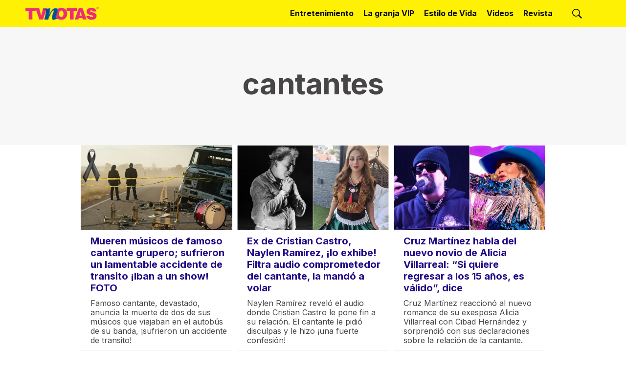

--- FILE ---
content_type: text/html;charset=UTF-8
request_url: https://www.tvnotas.com.mx/cantantes
body_size: 32732
content:
<!DOCTYPE html>
<html class="TagPage">
<head>
    <meta charset="UTF-8">
    
            <meta property="og:title" content="cantantes">
        
    

    <meta property="og:url" content="https://www.tvnotas.com.mx/cantantes">




    <meta property="og:determiner" content="auto">

    <meta property="og:site_name" content="TVNotas">



    <meta property="og:type" content="website">

    <meta itemprop="name" content="cantantes">

    <meta name="twitter:url" content="https://www.tvnotas.com.mx/cantantes">
    <meta name="dcterms.identifier" content="https://www.tvnotas.com.mx/cantantes">


    
    <meta name="twitter:card" content="summary_large_image"/>
    
    
    
    
    

    
    
    <meta name="twitter:site" content="@TVNotasmx"/>
    <meta name="twitter:creator" content="@TVNotasmx"/>

    
    
    <meta name="twitter:title" content="cantantes"/>
    

    <meta property="fb:app_id" content="1072966333588473">

    <meta property="fb:pages" content="210022595693583">


    <meta name="facebook-domain-verification" content="42m8c0vm4y82hwnkg8nyzvnpk6qv92">


    <meta name="google-site-verification" content="oF9m1-Yeww1rfJ_Qbg1OP-sUT8dXGVvSHn3smtVkMV0">


    <meta name="dailymotion-domain-verification" content="dm8hm4a66tnjpqsh8">


    <meta name="google-site-verification" content="lb60qk2V2DMeyPoh7m3dSeheEZqf7dlfVkNKY8aCXSw">


    <meta name="robots" content="follow, index">

<style type="text/css">:root {
    --color-primary-theme: #721799;

    --color-primary-text-theme: #474545;
    
    
    --color-site-bg-theme: #ffffff;
    
    

    --color-header-bg-theme: #fef104;
    --color-header-secondary-bg-theme: #ffffff;
    --color-header-text-theme: #0f0e0e;
    

    
    

    
    

    --color-footer-bg-theme: #422375;
    --color-footer-text-theme: #ffffff;

    
    

    
    
    
    
    
    
    

    
    
    

    --color-sponsored-banner-bg-theme: #f3f1f8;
    --color-sponsored-banner-text-theme: #240b86;
}
</style>
    <style type="text/css">:root {
            --button-border-radius:40px;
        }
</style>
    <style type="text/css">:root {
  --font-1: "Arial";
  --font-2: "Times";
}

body {
  --font-1: "Inter";
  --font-2: "Merriweather";
}
</style>

    
        
            
                <link data-cssvarsponyfill="true" class="Webpack-css" rel="stylesheet" href="https://assets.tvnotas.com.mx/resource/0000018c-efd3-d938-a9df-efd7d17f0000/styles/default/All.min.70bd3d78ceeb2b7fa424fa2260bd44da.gz.css">
            
            
        
    
    <!-- Facebook Pixel Code -->
<script>
!function(f,b,e,v,n,t,s)
{if(f.fbq)return;n=f.fbq=function(){n.callMethod?
n.callMethod.apply(n,arguments):n.queue.push(arguments)};
if(!f._fbq)f._fbq=n;n.push=n;n.loaded=!0;n.version='2.0';
n.queue=[];t=b.createElement(e);t.async=!0;
t.src=v;s=b.getElementsByTagName(e)[0];
s.parentNode.insertBefore(t,s)}(window,document,'script',
'https://connect.facebook.net/en_US/fbevents.js');
 fbq('init', '3560602050886638'); 
fbq('track', 'PageView');
</script>
<noscript>
 <img height="1" width="1" 
src="https://www.facebook.com/tr?id=3560602050886638&ev=PageView
&noscript=1"/>
</noscript>
<!-- End Facebook Pixel Code -->


    <!-- Google tag (gtag.js) -->
<script async src="https://www.googletagmanager.com/gtag/js?id=UA-4955940-4"></script>
<script>
  window.dataLayer = window.dataLayer || [];
  function gtag(){dataLayer.push(arguments);}
  gtag('js', new Date());

  gtag('config', 'UA-4955940-4');
</script>



    <meta name='dailymotion-domain-verification' content='dm4kxpb0ua5wpz3g2' />


    <link rel="apple-touch-icon" href="https://assets.tvnotas.com.mx/9f/19/24187936438d8754d05255d29291/apple-touch-icon.png">


    <link rel="apple-touch-icon" sizes="57x57" href="https://assets.tvnotas.com.mx/9f/19/24187936438d8754d05255d29291/apple-touch-icon.png">


    <link rel="apple-touch-icon" sizes="72x72" href="https://assets.tvnotas.com.mx/1d/b0/13a88c524f9593761f069ee75348/apple-touch-icon-72x72.png">


    <link rel="apple-touch-icon" sizes="76x76" href="https://assets.tvnotas.com.mx/88/b9/18a96c6b4e1f88747c803ba406de/apple-touch-icon-76x76.png">


    <link rel="apple-touch-icon" sizes="114x114" href="https://assets.tvnotas.com.mx/8f/a8/c7a75d4d4e4c9a0c4f432e82ec32/apple-touch-icon-114x114.png">


    <link rel="apple-touch-icon" sizes="120x120" href="https://assets.tvnotas.com.mx/97/8b/861320fb4f818f6d59e807b02f1c/apple-touch-icon-120x120.png">


    <link rel="apple-touch-icon" sizes="152x152" href="https://assets.tvnotas.com.mx/ef/89/bebb38334d58a8845345aba1d5d7/apple-touch-icon-152x152.png">


    <link rel="apple-touch-icon-precomposed" href="https://assets.tvnotas.com.mx/42/cd/4aa77a0c469e97ce6902de2563ec/apple-touch-icon-precomposed.png">


    <link rel="apple-touch-icon-precomposed" sizes="76x76" href="https://assets.tvnotas.com.mx/42/cd/4aa77a0c469e97ce6902de2563ec/apple-touch-icon-precomposed.png">


    <link rel="apple-touch-icon-precomposed" sizes="120x120" href="https://assets.tvnotas.com.mx/25/1d/7e0dbafc4f939855cb7dcc1167c0/apple-touch-icon-120x120-precomposed.png">


    <link rel="apple-touch-icon-precomposed" sizes="152x152" href="https://assets.tvnotas.com.mx/b7/e1/bfe66e9d452e8b6b1ea6305c4f9c/apple-touch-icon-152x152-precomposed.png">


    <!-- Google Tag Manager OFEM -->
<script>(function(w,d,s,l,i){w[l]=w[l]||[];w[l].push({'gtm.start':
new Date().getTime(),event:'gtm.js'});var f=d.getElementsByTagName(s)[0],
j=d.createElement(s),dl=l!='dataLayer'?'&l='+l:'';j.async=true;j.src=
'https://www.googletagmanager.com/gtm.js?id='+i+dl;f.parentNode.insertBefore(j,f);
})(window,document,'script','dataLayer','GTM-NW5SX53D');</script>
<!-- End Google Tag Manager -->


    <script async src="https://pagead2.googlesyndication.com/pagead/js/adsbygoogle.js?client=ca-pub-5059951630497575" crossorigin="anonymous"></script>


    <!-- Begin comScore Tag -->
<script>
  var _comscore = _comscore || [];
  _comscore.push({
    c1: "2", c2: "39419602",
    options: {
      enableFirstPartyCookie: true,
      bypassUserConsentRequirementFor1PCookie: true
    }
  });
  (function () {
    var s = document.createElement("script"), el = document.getElementsByTagName("script")[0]; s.async = true;
    s.src = "https://sb.scorecardresearch.com/cs/39419602/beacon.js";
    el.parentNode.insertBefore(s, el);
  })();
</script>
<noscript>
  <img src="https://sb.scorecardresearch.com/p?c1=2&amp;c2=39419602&amp;cv=4.4.0&amp;cj=1">
</noscript>
<!-- End comScore Tag -->


    
        <script async src="https://securepubads.g.doubleclick.net/tag/js/gpt.js"></script>
    


    <script>
    window.googletag = window.googletag || {cmd: []};
    if( /Android|webOS|iPhone|iPad|iPod|BlackBerry|IEMobile|Opera Mini/i.test(navigator.userAgent) ) {
        googletag.cmd.push(function() {
        googletag.defineSlot('/22999297761/tvnotas.com.mx/mobile_portada_leaderboard_1', [[320, 100], [320, 50]], 'div-gpt-ad-1699380891017-0').addService(googletag.pubads());
        googletag.defineSlot('/22999297761/tvnotas.com.mx/mobile_portada_leaderboard_2', [[320, 100], [320, 50]], 'div-gpt-ad-1700064436733-0').addService(googletag.pubads());
        googletag.pubads().enableSingleRequest();
        googletag.pubads().collapseEmptyDivs();
        googletag.enableServices();
        });
    }else{
        googletag.cmd.push(function() {
        googletag.defineSlot('/22999297761/tvnotas.com.mx/desktop_portada_leaderboard_1', [[728, 90], [970, 90]], 'div-gpt-ad-1699380891017-0').addService(googletag.pubads());
        googletag.defineSlot('/22999297761/tvnotas.com.mx/desktop_portada_leaderboard_2', [[970, 90], [728, 90]], 'div-gpt-ad-1700064436733-0').addService(googletag.pubads());
        googletag.pubads().enableSingleRequest();
        googletag.pubads().collapseEmptyDivs();
        googletag.enableServices();
        });
    }
</script>


    <meta name="viewport" content="width=device-width, initial-scale=1, minimum-scale=1, maximum-scale=5"><title>cantantes</title><link rel="canonical" href="https://www.tvnotas.com.mx/cantantes"><meta name="brightspot.contentId" content="00000184-e9ca-df7a-a1b7-f9ee21400000"><meta name="dcterms.title" content="cantantes"><meta name="dcterms.type" content="Text">
    <meta name="dcterms.format" content="text/html">
    <meta name="dcterms.language" content="es"><link rel="apple-touch-icon"sizes="180x180"href="/apple-touch-icon.png"><link rel="icon"type="image/png"href="/favicon-32x32.png"><link rel="icon"type="image/png"href="/favicon-16x16.png"><link rel="shortcut icon"type="image/x-icon"href="https://assets.tvnotas.com.mx/67/63/68500a194ece9d11679cc4e55d91/favicon-tvnotas.ico"><link rel="icon"type="image/x-icon"href="https://assets.tvnotas.com.mx/67/63/68500a194ece9d11679cc4e55d91/favicon-tvnotas.ico"><link type="application/rss+xml" rel="alternate" title="cantantes" href="https://www.tvnotas.com.mx/cantantes.rss"><script type="application/ld+json">{"@context":"http://schema.org","@type":"WebPage","url":"https://www.tvnotas.com.mx/cantantes","publisher":{"@type":"Organization","name":"TVNotas","logo":{"@type":"ImageObject","url":"https://assets.tvnotas.com.mx/dims4/default/e81aa2d/2147483647/strip/false/crop/1540x288+0+0/resize/321x60!/quality/90/?url=https%3A%2F%2Fk3-prod-tvnotas.s3.us-west-2.amazonaws.com%2Fbrightspot%2F7f%2Fe2%2F907e49474d1fba4c4803bde4ea8e%2Flogo-tvnotas.png","width":321,"height":60}},"name":"cantantes"}</script>

    

    <!-- this will add webcomponent polyfills based on browsers. As of 04/29/21 still needed for IE11 and Safari -->
    <script src="https://assets.tvnotas.com.mx/resource/0000018c-efd3-d938-a9df-efd7d17f0000/webcomponents-loader/webcomponents-loader.266c0bb4f707570dca3c59bb04633dc0.gz.js"></script>

    <script>
        /**
            This allows us to load the IE polyfills via feature detection so that they do not load
            needlessly in the browsers that do not need them. It also ensures they are loaded
            non async so that they load before the rest of our JS.
        */
        var head = document.getElementsByTagName('head')[0];
        if (!window.CSS || !window.CSS.supports || !window.CSS.supports('--fake-var', 0)) {
            var script = document.createElement('script');
            script.setAttribute('src', "https://assets.tvnotas.com.mx/resource/0000018c-efd3-d938-a9df-efd7d17f0000/util/IEPolyfills.c1f47a91db0a101c41f30252c99072ef.gz.js");
            script.setAttribute('type', 'text/javascript');
            script.async = false;
            head.appendChild(script);
        }
    </script><script>(function(i, s, o, g, r, a, m) {
        i['GoogleAnalyticsObject'] = r;
        i[r] = i[r] || function() {
          (i[r].q = i[r].q || []).push(arguments)
        }, i[r].l = 1 * new Date();
        a = s.createElement(o),
          m = s.getElementsByTagName(o)[0];
        a.async = 1;
        a.src = g;
        m.parentNode.insertBefore(a, m)
      })(window, document, 'script', 'https://www.google-analytics.com/analytics.js', 'ga');

      ga('create', 'UA-4955940-4', 'auto');
      ga('send', 'pageview');</script>

        
            
                <script src="https://assets.tvnotas.com.mx/resource/0000018c-efd3-d938-a9df-efd7d17f0000/styles/default/All.min.1dc14f24b91d516b5c0c7523b55f67f6.gz.js" async></script>
            
            
            
        
    

    <script>
        var link = document.createElement('link');
        link.setAttribute('href', '//fonts.googleapis.com/css?family=Inter:300,400,700|Merriweather:300,400,700');
        var relList = link.relList;

        if (relList && relList.supports('preload')) {
            link.setAttribute('as', 'style');
            link.setAttribute('rel', 'preload');
            link.setAttribute('onload', 'this.rel="stylesheet"');
            link.setAttribute('crossorigin', 'anonymous');
        } else {
            link.setAttribute('rel', 'stylesheet');
        }

        head.appendChild(link);
    </script>

    <link rel="preconnect" href="https://www.google-analytics.com/" crossorigin>
<link rel="dns-prefetch" href="https://www.google-analytics.com/">
<link rel="preconnect" href="https://cdn.taboola.com/" crossorigin>
<link rel="dns-prefetch" href="//cdn.taboola.com">
<link rel="preconnect" href="https://tpc.googlesyndication.com/" crossorigin>
<link rel="dns-prefetch" href="https://tpc.googlesyndication.com/">
<link rel="preconnect" href="https://securepubads.g.doubleclick.net/" crossorigin>
<link rel="dns-prefetch" href="https://securepubads.g.doubleclick.net/">
<link rel="preconnect" href="https://pagead2.googlesyndication.com/" crossorigin>
<link rel="dns-prefetch" href="https://pagead2.googlesyndication.com/">
<link rel="preconnect" href="https://googleads.g.doubleclick.net/" crossorigin>
<link rel="dns-prefetch" href="https://googleads.g.doubleclick.net/">
<link rel="preconnect" href="https://config.seedtag.com/" crossorigin>
<link rel="dns-prefetch" href="https://config.seedtag.com/">
<link rel="manifest" href="https://www.tvnotas.com.mx/manifest.json">

</head>

<body class="Page-body">
    
        
            <!-- Putting icons here, so we don't have to include in a bunch of -body hbs's -->
<svg xmlns="http://www.w3.org/2000/svg" style="display:none" id="iconsMap">
    <symbol id="mono-icon-facebook" viewBox="0 0 10 19">
        <path fill-rule="evenodd" d="M2.707 18.25V10.2H0V7h2.707V4.469c0-1.336.375-2.373 1.125-3.112C4.582.62 5.578.25
        6.82.25c1.008 0 1.828.047 2.461.14v2.848H7.594c-.633 0-1.067.14-1.301.422-.188.235-.281.61-.281
        1.125V7H9l-.422 3.2H6.012v8.05H2.707z"></path>
    </symbol>
    <symbol id="action-icon-facebook" viewBox="0 0 7 12" xmlns="http://www.w3.org/2000/svg">
        <g stroke="none" stroke-width="1" fill="none" fill-rule="evenodd">
            <g transform="translate(-112.000000, -395.000000)" fill="#FFFFFF">
                <g transform="translate(100.000000, 386.000000)">
                    <g transform="translate(12.000000, 9.000000)">
                        <path d="M1.777125,12 L1.777125,6.48659606 L0,6.48659606 L0,4.05412254 L1.777125,4.05412254
                        L1.777125,3.10626869 C1.777125,1.47184919 2.99976923,0 4.50308654,0 L6.46153846,0 L6.46153846,2.43247352
                        L4.50308654,2.43247352 C4.28864423,2.43247352 4.03846154,2.69376172 4.03846154,3.08498454 L4.03846154,4.05412254
                        L6.46153846,4.05412254 L6.46153846,6.48659606 L4.03846154,6.48659606 L4.03846154,12"/>
                    </g>
                </g>
            </g>
        </g>
    </symbol>
    <symbol id="mono-icon-instagram" viewBox="0 0 17 17">
        <g>
            <path fill-rule="evenodd" d="M8.281 4.207c.727 0 1.4.182 2.022.545a4.055 4.055 0 0 1 1.476 1.477c.364.62.545 1.294.545 2.021 0 .727-.181 1.4-.545 2.021a4.055 4.055 0 0 1-1.476 1.477 3.934 3.934 0 0 1-2.022.545c-.726 0-1.4-.182-2.021-.545a4.055 4.055 0 0 1-1.477-1.477 3.934 3.934 0 0 1-.545-2.021c0-.727.182-1.4.545-2.021A4.055 4.055 0 0 1 6.26 4.752a3.934 3.934 0 0 1 2.021-.545zm0 6.68a2.54 2.54 0 0 0 1.864-.774 2.54 2.54 0 0 0 .773-1.863 2.54 2.54 0 0 0-.773-1.863 2.54 2.54 0 0 0-1.864-.774 2.54 2.54 0 0 0-1.863.774 2.54 2.54 0 0 0-.773 1.863c0 .727.257 1.348.773 1.863a2.54 2.54 0 0 0 1.863.774zM13.45 4.03c-.023.258-.123.48-.299.668a.856.856 0 0 1-.65.281.913.913 0 0 1-.668-.28.913.913 0 0 1-.281-.669c0-.258.094-.48.281-.668a.913.913 0 0 1 .668-.28c.258 0 .48.093.668.28.187.188.281.41.281.668zm2.672.95c.023.656.035 1.746.035 3.269 0 1.523-.017 2.62-.053 3.287-.035.668-.134 1.248-.298 1.74a4.098 4.098 0 0 1-.967 1.53 4.098 4.098 0 0 1-1.53.966c-.492.164-1.072.264-1.74.3-.668.034-1.763.052-3.287.052-1.523 0-2.619-.018-3.287-.053-.668-.035-1.248-.146-1.74-.334a3.747 3.747 0 0 1-1.53-.931 4.098 4.098 0 0 1-.966-1.53c-.164-.492-.264-1.072-.299-1.74C.424 10.87.406 9.773.406 8.25S.424 5.63.46 4.963c.035-.668.135-1.248.299-1.74.21-.586.533-1.096.967-1.53A4.098 4.098 0 0 1 3.254.727c.492-.164 1.072-.264 1.74-.3C5.662.394 6.758.376 8.281.376c1.524 0 2.62.018 3.287.053.668.035 1.248.135 1.74.299a4.098 4.098 0 0 1 2.496 2.496c.165.492.27 1.078.317 1.757zm-1.687 7.91c.14-.399.234-1.032.28-1.899.024-.515.036-1.242.036-2.18V7.689c0-.961-.012-1.688-.035-2.18-.047-.89-.14-1.524-.281-1.899a2.537 2.537 0 0 0-1.512-1.511c-.375-.14-1.008-.235-1.899-.282a51.292 51.292 0 0 0-2.18-.035H7.72c-.938 0-1.664.012-2.18.035-.867.047-1.5.141-1.898.282a2.537 2.537 0 0 0-1.512 1.511c-.14.375-.234 1.008-.281 1.899a51.292 51.292 0 0 0-.036 2.18v1.125c0 .937.012 1.664.036 2.18.047.866.14 1.5.28 1.898.306.726.81 1.23 1.513 1.511.398.141 1.03.235 1.898.282.516.023 1.242.035 2.18.035h1.125c.96 0 1.687-.012 2.18-.035.89-.047 1.523-.141 1.898-.282.726-.304 1.23-.808 1.512-1.511z"></path>
        </g>
    </symbol>
    <symbol id="mono-icon-mailto" viewBox="0 0 512 512">
        <g>
            <path d="M67,148.7c11,5.8,163.8,89.1,169.5,92.1c5.7,3,11.5,4.4,20.5,4.4c9,0,14.8-1.4,20.5-4.4c5.7-3,158.5-86.3,169.5-92.1
                c4.1-2.1,11-5.9,12.5-10.2c2.6-7.6-0.2-10.5-11.3-10.5H257H65.8c-11.1,0-13.9,3-11.3,10.5C56,142.9,62.9,146.6,67,148.7z"></path>
            <path d="M455.7,153.2c-8.2,4.2-81.8,56.6-130.5,88.1l82.2,92.5c2,2,2.9,4.4,1.8,5.6c-1.2,1.1-3.8,0.5-5.9-1.4l-98.6-83.2
                c-14.9,9.6-25.4,16.2-27.2,17.2c-7.7,3.9-13.1,4.4-20.5,4.4c-7.4,0-12.8-0.5-20.5-4.4c-1.9-1-12.3-7.6-27.2-17.2l-98.6,83.2
                c-2,2-4.7,2.6-5.9,1.4c-1.2-1.1-0.3-3.6,1.7-5.6l82.1-92.5c-48.7-31.5-123.1-83.9-131.3-88.1c-8.8-4.5-9.3,0.8-9.3,4.9
                c0,4.1,0,205,0,205c0,9.3,13.7,20.9,23.5,20.9H257h185.5c9.8,0,21.5-11.7,21.5-20.9c0,0,0-201,0-205
                C464,153.9,464.6,148.7,455.7,153.2z"></path>
        </g>
    </symbol>
    <svg id="action-icon-mailto" viewBox="0 0 20 14" xmlns="http://www.w3.org/2000/svg">
        <g stroke="none" stroke-width="1" fill="none" fill-rule="evenodd" stroke-linecap="round" stroke-linejoin="round">
            <g transform="translate(-245.000000, -2697.000000)" stroke="#000000">
                <g transform="translate(100.000000, 1138.000000)">
                    <g transform="translate(0.000000, 132.000000)">
                        <g transform="translate(0.000000, 1419.000000)">
                            <g transform="translate(140.000000, 0.000000)">
                                <g transform="translate(6.000000, 9.000000)">
                                    <path d="M17.5909091,10.6363636 C17.5909091,11.3138182 17.0410909,11.8636364 16.3636364,11.8636364
                                    L1.63636364,11.8636364 C0.958909091,11.8636364 0.409090909,11.3138182 0.409090909,10.6363636
                                    L0.409090909,1.63636364 C0.409090909,0.958090909 0.958909091,0.409090909 1.63636364,0.409090909
                                    L16.3636364,0.409090909 C17.0410909,0.409090909 17.5909091,0.958090909 17.5909091,1.63636364
                                    L17.5909091,10.6363636 L17.5909091,10.6363636 Z"/>
                                    <polyline points="17.1818182 0.818181818 9 7.36363636 0.818181818 0.818181818"/>
                                </g>
                            </g>
                        </g>
                    </g>
                </g>
            </g>
        </g>
    </svg>
    <symbol id="mono-icon-print" viewBox="0 0 12 12">
        <g fill-rule="evenodd">
            <path fill-rule="nonzero" d="M9 10V7H3v3H1a1 1 0 0 1-1-1V4a1 1 0 0 1 1-1h10a1 1 0 0 1 1 1v3.132A2.868 2.868 0 0 1 9.132 10H9zm.5-4.5a1 1 0 1 0 0-2 1 1 0 0 0 0 2zM3 0h6v2H3z"></path>
            <path d="M4 8h4v4H4z"></path>
        </g>
    </symbol>
    <symbol id="action-icon-print" viewBox="0 0 20 18" xmlns="http://www.w3.org/2000/svg">
        <g stroke="none" stroke-width="1" fill="none" fill-rule="evenodd" stroke-linecap="round" stroke-linejoin="round">
            <g transform="translate(-280.000000, -2695.000000)" stroke="#000000" stroke-width="0.9">
                <g transform="translate(100.000000, 1138.000000)">
                    <g transform="translate(0.000000, 132.000000)">
                        <g transform="translate(0.000000, 1419.000000)">
                            <g transform="translate(140.000000, 0.000000)">
                                <g transform="translate(35.000000, 0.000000)">
                                    <g transform="translate(6.000000, 7.000000)">
                                        <path d="M4.125,12.375 L1.875,12.375 C1.05,12.375 0.375,11.7 0.375,10.875 L0.375,6.375
                                        C0.375,5.55 1.05,4.875 1.875,4.875 L16.125,4.875 C16.95075,4.875 17.625,5.55 17.625,6.375
                                        L17.625,10.875 C17.625,11.7 16.95075,12.375 16.125,12.375 L13.875,12.375"/>
                                        <g transform="translate(4.125000, 0.375000)">
                                            <polyline id="Stroke-2384" points="0 3 0 0 7.5 0 9.75 2.25 9.75 3"/>
                                            <polygon id="Stroke-2385" points="0 15.75 9.75 15.75 9.75 9.75 0 9.75"/>
                                        </g>
                                        <path d="M3.375,7.125 C3.375,7.539 3.03975,7.875 2.625,7.875 C2.211,7.875 1.875,7.539
                                        1.875,7.125 C1.875,6.71025 2.211,6.375 2.625,6.375 C3.03975,6.375 3.375,6.71025 3.375,7.125
                                        L3.375,7.125 Z"/>
                                        <line x1="5.625" y1="11.625" x2="12.375" y2="11.625" id="Stroke-2387"/>
                                        <line x1="5.625" y1="13.125" x2="12.375" y2="13.125" id="Stroke-2388"/>
                                        <line x1="5.625" y1="14.625" x2="12.375" y2="14.625" id="Stroke-2389"/>
                                        <polyline points="11.625 0.375 11.625 2.625 13.875 2.625"/>
                                    </g>
                                </g>
                            </g>
                        </g>
                    </g>
                </g>
            </g>
        </g>
    </symbol>
    <symbol id="mono-icon-copylink" viewBox="0 0 12 12">
        <g fill-rule="evenodd">
            <path d="M10.199 2.378c.222.205.4.548.465.897.062.332.016.614-.132.774L8.627 6.106c-.187.203-.512.232-.75-.014a.498.498 0 0 0-.706.028.499.499 0 0 0 .026.706 1.509 1.509 0 0 0 2.165-.04l1.903-2.06c.37-.398.506-.98.382-1.636-.105-.557-.392-1.097-.77-1.445L9.968.8C9.591.452 9.03.208 8.467.145 7.803.072 7.233.252 6.864.653L4.958 2.709a1.509 1.509 0 0 0 .126 2.161.5.5 0 1 0 .68-.734c-.264-.218-.26-.545-.071-.747L7.597 1.33c.147-.16.425-.228.76-.19.353.038.71.188.931.394l.91.843.001.001zM1.8 9.623c-.222-.205-.4-.549-.465-.897-.062-.332-.016-.614.132-.774l1.905-2.057c.187-.203.512-.232.75.014a.498.498 0 0 0 .706-.028.499.499 0 0 0-.026-.706 1.508 1.508 0 0 0-2.165.04L.734 7.275c-.37.399-.506.98-.382 1.637.105.557.392 1.097.77 1.445l.91.843c.376.35.937.594 1.5.656.664.073 1.234-.106 1.603-.507L7.04 9.291a1.508 1.508 0 0 0-.126-2.16.5.5 0 0 0-.68.734c.264.218.26.545.071.747l-1.904 2.057c-.147.16-.425.228-.76.191-.353-.038-.71-.188-.931-.394l-.91-.843z"></path>
            <path d="M8.208 3.614a.5.5 0 0 0-.707.028L3.764 7.677a.5.5 0 0 0 .734.68L8.235 4.32a.5.5 0 0 0-.027-.707"></path>
        </g>
    </symbol>
    <symbol id="mono-icon-linkedin" viewBox="0 0 14 14" xmlns="http://www.w3.org/2000/svg">
        <path d="M9.245 7.318c-.704 0-1.273.57-1.273 1.273v4.454H4.79s.038-7.636 0-8.272h3.182v.945s.985-.919 2.507-.919c1.884 0 3.22 1.364 3.22 4.012v4.234h-3.182V8.591c0-.703-.57-1.273-1.272-1.273zM1.92 3.5h-.018C.94 3.5.318 2.748.318 1.921.318 1.075.96.386 1.94.386s1.583.712 1.603 1.557c0 .828-.622 1.557-1.622 1.557zm1.597 9.545H.336V4.773h3.181v8.272z" fill-rule="evenodd"/>
    </symbol>
    <symbol id="action-icon-linkedin" viewBox="0 0 14 14" xmlns="http://www.w3.org/2000/svg">
        <g stroke="none" stroke-width="1" fill="none" fill-rule="evenodd">
            <g transform="translate(-214.000000, -394.000000)" fill="#FFFFFF">
                <g transform="translate(100.000000, 386.000000)">
                    <g transform="translate(114.318373, 8.386273)">
                        <path d="M8.92627273,6.93190909 C8.22309091,6.93190909 7.65354545,7.50209091 7.65354545,8.20463636
                        L7.65354545,12.6591818 L4.47172727,12.6591818 C4.47172727,12.6591818 4.50927273,5.02281818
                        4.47172727,4.38645455 L7.65354545,4.38645455 L7.65354545,5.33145455 C7.65354545,5.33145455
                        8.63863636,4.41318182 10.1601818,4.41318182 C12.0444545,4.41318182 13.3808182,5.77690909
                        13.3808182,8.42481818 L13.3808182,12.6591818 L10.199,12.6591818 L10.199,8.20463636 C10.199,7.50209091
                        9.62945455,6.93190909 8.92627273,6.93190909 L8.92627273,6.93190909 Z M1.60172727,3.11372727
                        L1.58327273,3.11372727 C0.621727273,3.11372727 0,2.36154545 0,1.53490909 C0,0.689181818
                        0.640818182,1.77635684e-15 1.62081818,1.77635684e-15 C2.60145455,1.77635684e-15 3.20409091,0.711454545
                        3.22318182,1.55718182 C3.22318182,2.38445455 2.60145455,3.11372727 1.60172727,3.11372727 L1.60172727,3.11372727
                        Z M3.199,12.6591818 L0.0171818182,12.6591818 L0.0171818182,4.38645455 L3.199,4.38645455 L3.199,12.6591818 Z"/>
                    </g>
                </g>
            </g>
        </g>
    </symbol>
    <symbol id="download" xmlns="http://www.w3.org/2000/svg" width="24" height="24" viewBox="0 0 24 24">
    <g fill="none" fill-rule="evenodd">
        <g>
            <g>
                <g>
                    <path d="M0 0H24V24H0z" transform="translate(-802.000000, -1914.000000) translate(0.000000, 1756.000000) translate(802.000000, 158.000000)"/>
                    <path fill="#000" fill-rule="nonzero" d="M12 2C6.49 2 2 6.49 2 12s4.49 10 10 10 10-4.49 10-10S17.51 2 12 2zm-1 8V6h2v4h3l-4 4-4-4h3zm6 7H7v-2h10v2z" transform="translate(-802.000000, -1914.000000) translate(0.000000, 1756.000000) translate(802.000000, 158.000000)"/>
                </g>
            </g>
        </g>
    </g>
    </symbol>
    <symbol id="mono-icon-pinterest" viewBox="0 0 512 512">
        <g>
            <path d="M256,32C132.3,32,32,132.3,32,256c0,91.7,55.2,170.5,134.1,205.2c-0.6-15.6-0.1-34.4,3.9-51.4
                c4.3-18.2,28.8-122.1,28.8-122.1s-7.2-14.3-7.2-35.4c0-33.2,19.2-58,43.2-58c20.4,0,30.2,15.3,30.2,33.6
                c0,20.5-13.1,51.1-19.8,79.5c-5.6,23.8,11.9,43.1,35.4,43.1c42.4,0,71-54.5,71-119.1c0-49.1-33.1-85.8-93.2-85.8
                c-67.9,0-110.3,50.7-110.3,107.3c0,19.5,5.8,33.3,14.8,43.9c4.1,4.9,4.7,6.9,3.2,12.5c-1.1,4.1-3.5,14-4.6,18
                c-1.5,5.7-6.1,7.7-11.2,5.6c-31.3-12.8-45.9-47-45.9-85.6c0-63.6,53.7-139.9,160.1-139.9c85.5,0,141.8,61.9,141.8,128.3
                c0,87.9-48.9,153.5-120.9,153.5c-24.2,0-46.9-13.1-54.7-27.9c0,0-13,51.6-15.8,61.6c-4.7,17.3-14,34.5-22.5,48
                c20.1,5.9,41.4,9.2,63.5,9.2c123.7,0,224-100.3,224-224C480,132.3,379.7,32,256,32z"></path>
        </g>
    </symbol>
    <symbol id="action-icon-pinterest" viewBox="0 0 30 30" xmlns="http://www.w3.org/1999/xlink">
        <g stroke="none" stroke-width="1" fill="none" fill-rule="evenodd">
            <g transform="translate(-135.000000, -526.000000)">
                <g transform="translate(100.000000, 526.000000)">
                    <g transform="translate(35.000000, 0.000000)">
                        <circle fill="#BD081C" cx="15" cy="15" r="15"/>
                        <path d="M10.125,13.6640625 C10.125,13.1015597 10.2226553,12.5716171 10.4179687,12.0742188 C10.6132822,11.5768204
                            10.8828108,11.143231 11.2265625,10.7734375 C11.5703142,10.403644 11.9661436,10.0833347 12.4140625,9.8125
                            C12.8619814,9.54166531 13.3437474,9.33854234 13.859375,9.203125 C14.3750026,9.06770766 14.901039,9 15.4375,9
                            C16.2604208,9 17.0260381,9.17317535 17.734375,9.51953125 C18.4427119,9.86588715 19.018227,10.3697884
                            19.4609375,11.03125 C19.903648,11.6927116 20.125,12.4401 20.125,13.2734375 C20.125,13.77344 20.0755213,14.2630184
                            19.9765625,14.7421875 C19.8776037,15.2213566 19.7213552,15.6822895 19.5078125,16.125 C19.2942698,16.5677105
                            19.0338557,16.9570296 18.7265625,17.2929688 C18.4192693,17.6289079 18.0416689,17.8971344 17.59375,18.0976562
                            C17.1458311,18.2981781 16.6536485,18.3984375 16.1171875,18.3984375 C15.7630191,18.3984375 15.4114601,18.315105
                            15.0625,18.1484375 C14.7135399,17.98177 14.4635424,17.7526056 14.3125,17.4609375 C14.2604164,17.6640635
                            14.1875005,17.9570293 14.09375,18.3398438 C13.9999995,18.7226582 13.9388022,18.9700515 13.9101562,19.0820312
                            C13.8815103,19.194011 13.8281254,19.378905 13.75,19.6367188 C13.6718746,19.8945325 13.604167,20.0794265
                            13.546875,20.1914062 C13.489583,20.303386 13.4062505,20.4661448 13.296875,20.6796875 C13.1874995,20.8932302
                            13.067709,21.0950511 12.9375,21.2851562 C12.807291,21.4752614 12.6458343,21.7005195 12.453125,21.9609375
                            L12.34375,22 L12.2734375,21.921875 C12.1953121,21.1041626 12.15625,20.6145841 12.15625,20.453125
                            C12.15625,19.9739559 12.212239,19.4362009 12.3242187,18.8398438 C12.4361985,18.2434866 12.6093738,17.4947962
                            12.84375,16.59375 C13.0781262,15.6927038 13.2135415,15.1640633 13.25,15.0078125 C13.0833325,14.6692691
                            13,14.2291694 13,13.6875 C13,13.2552062 13.1354153,12.8489602 13.40625,12.46875 C13.6770847,12.0885398
                            14.0208312,11.8984375 14.4375,11.8984375 C14.7552099,11.8984375 15.0026033,12.0039052 15.1796875,12.2148438
                            C15.3567717,12.4257823 15.4453125,12.6927067 15.4453125,13.015625 C15.4453125,13.3593767 15.3307303,13.8567676
                            15.1015625,14.5078125 C14.8723947,15.1588574 14.7578125,15.6458317 14.7578125,15.96875 C14.7578125,16.2968766
                            14.8749988,16.5690093 15.109375,16.7851562 C15.3437512,17.0013032 15.6276025,17.109375 15.9609375,17.109375
                            C16.2473973,17.109375 16.5130196,17.0442715 16.7578125,16.9140625 C17.0026054,16.7838535 17.2070304,16.606772
                            17.3710937,16.3828125 C17.5351571,16.158853 17.6809889,15.9114597 17.8085937,15.640625 C17.9361986,15.3697903
                            18.0351559,15.0820328 18.1054687,14.7773438 C18.1757816,14.4726547 18.2278644,14.1835951 18.2617187,13.9101562
                            C18.2955731,13.6367174 18.3125,13.3776054 18.3125,13.1328125 C18.3125,12.2317663 18.0273466,11.5299504
                            17.4570312,11.0273438 C16.8867159,10.5247371 16.1432337,10.2734375 15.2265625,10.2734375 C14.1848906,10.2734375
                            13.3151077,10.6106737 12.6171875,11.2851562 C11.9192673,11.9596388 11.5703125,12.815099 11.5703125,13.8515625
                            C11.5703125,14.0807303 11.6028643,14.3020823 11.6679687,14.515625 C11.7330732,14.7291677 11.803385,14.8984369
                            11.8789062,15.0234375 C11.9544275,15.1484381 12.0247393,15.2669265 12.0898437,15.3789062 C12.1549482,15.490886
                            12.1875,15.5703123 12.1875,15.6171875 C12.1875,15.7630216 12.1484379,15.9531238 12.0703125,16.1875
                            C11.9921871,16.4218762 11.8958339,16.5390625 11.78125,16.5390625 C11.7708333,16.5390625 11.7265629,16.5312501
                            11.6484375,16.515625 C11.3828112,16.4374996 11.1471364,16.2916677 10.9414062,16.078125 C10.7356761,15.8645823
                            10.5768235,15.618491 10.4648437,15.3398438 C10.352864,15.0611965 10.2682295,14.7799493 10.2109375,14.4960938
                            C10.1536455,14.2122382 10.125,13.9348972 10.125,13.6640625 Z" fill="#FFFFFF"/>
                    </g>
                </g>
            </g>
        </g>
    </symbol>
    <symbol id="action-icon-whatsapp" viewBox="0 0 501.49 501.49" xmlns="http://www.w3.org/2000/svg">
        <g stroke="none" stroke-width="1" fill="none" fill-rule="evenodd">
            <g transform="translate(-170.000000, -526.000000)">
                <g transform="translate(100.000000, 526.000000)">
                    <g transform="translate(70.000000, 0.000000)">
                        <circle fill="#1DA1F2" cx="15" cy="15" r="15"/>
                        <g transform="translate(9.000000, 10.000000)" fill="#FFFFFF">
                            <style type="text/css">
                                .whatsappst0{fill:#27A84A;}
                                .whatsappst1{fill-rule:evenodd;clip-rule:evenodd;fill:#FFFFFF;}
                            </style>
                            <circle class="whatsappst0" cx="249.8" cy="249.3" r="245.6"/>
                            <path class="whatsappst1" d="M251.8,139.4c-59.2,0-107.1,48-107.1,107.1c0,20.2,5.6,39.2,15.4,55.3l-19.3,57.5l59.3-19
                                c15.4,8.5,33,13.3,51.8,13.3c59.1,0,107.1-48,107.1-107.1C359,187.3,311,139.4,251.8,139.4z M251.8,336.6
                                c-18.3,0-35.3-5.5-49.6-14.9l-34.6,11.1l11.2-33.4c-10.8-14.9-17.1-33.1-17.1-52.8c0-49.7,40.4-90.1,90.1-90.1
                                c49.6,0,90.1,40.4,90.1,90.1C341.9,296.2,301.5,336.6,251.8,336.6z M226.7,202.2c-1.7-4.2-3.1-4.3-5.7-4.4c-0.9,0-1.9-0.1-3-0.1
                                c-3.4,0-7,1-9.2,3.2c-2.6,2.7-9.2,9-9.2,21.9s9.4,25.4,10.7,27.2c1.3,1.8,18.4,28.6,44.9,39.6c20.7,8.6,26.8,7.8,31.5,6.8
                                c6.9-1.5,15.5-6.6,17.7-12.7s2.2-11.4,1.5-12.5c-0.7-1.1-2.4-1.8-5-3.1c-2.6-1.3-15.5-7.7-17.9-8.5c-2.4-0.9-4.6-0.6-6.5,2
                                c-2.6,3.5-5,7.2-7,9.3c-1.6,1.7-4.2,1.9-6.4,1c-2.9-1.2-11.1-4.1-21.1-13c-7.8-7-13.1-15.6-14.6-18.2c-1.5-2.6-0.1-4.2,1.1-5.6
                                c1.3-1.6,2.6-2.8,3.9-4.3s2.1-2.4,2.9-4.1c0.9-1.8,0.3-3.6-0.4-4.9C234.2,220.4,228.9,207.5,226.7,202.2z"/>
                        </g>
                    </g>
                </g>
            </g>
        </g>
    </symbol>
    <symbol id="icon-fullscreen" xmlns="http://www.w3.org/2000/svg" fill="white" viewBox="0 0 1024 1024">
       <path d="M290 236.4l43.9-43.9a8.01 8.01 0 0 0-4.7-13.6L169 160c-5.1-.6-9.5 3.7-8.9 8.9L179 329.1c.8 6.6 8.9 9.4 13.6 4.7l43.7-43.7L370 423.7c3.1 3.1 8.2 3.1 11.3 0l42.4-42.3c3.1-3.1 3.1-8.2 0-11.3L290 236.4zm352.7 187.3c3.1 3.1 8.2 3.1 11.3 0l133.7-133.6 43.7 43.7a8.01 8.01 0 0 0 13.6-4.7L863.9 169c.6-5.1-3.7-9.5-8.9-8.9L694.8 179c-6.6.8-9.4 8.9-4.7 13.6l43.9 43.9L600.3 370a8.03 8.03 0 0 0 0 11.3l42.4 42.4zM845 694.9c-.8-6.6-8.9-9.4-13.6-4.7l-43.7 43.7L654 600.3a8.03 8.03 0 0 0-11.3 0l-42.4 42.3a8.03 8.03 0 0 0 0 11.3L734 787.6l-43.9 43.9a8.01 8.01 0 0 0 4.7 13.6L855 864c5.1.6 9.5-3.7 8.9-8.9L845 694.9zm-463.7-94.6a8.03 8.03 0 0 0-11.3 0L236.3 733.9l-43.7-43.7a8.01 8.01 0 0 0-13.6 4.7L160.1 855c-.6 5.1 3.7 9.5 8.9 8.9L329.2 845c6.6-.8 9.4-8.9 4.7-13.6L290 787.6 423.7 654c3.1-3.1 3.1-8.2 0-11.3l-42.4-42.4z"/>
    </symbol>
    <symbol id="mono-icon-tumblr" viewBox="0 0 512 512">
        <g>
            <path d="M321.2,396.3c-11.8,0-22.4-2.8-31.5-8.3c-6.9-4.1-11.5-9.6-14-16.4c-2.6-6.9-3.6-22.3-3.6-46.4V224h96v-64h-96V48h-61.9
                c-2.7,21.5-7.5,44.7-14.5,58.6c-7,13.9-14,25.8-25.6,35.7c-11.6,9.9-25.6,17.9-41.9,23.3V224h48v140.4c0,19,2,33.5,5.9,43.5
                c4,10,11.1,19.5,21.4,28.4c10.3,8.9,22.8,15.7,37.3,20.5c14.6,4.8,31.4,7.2,50.4,7.2c16.7,0,30.3-1.7,44.7-5.1
                c14.4-3.4,30.5-9.3,48.2-17.6v-65.6C363.2,389.4,342.3,396.3,321.2,396.3z"></path>
        </g>
    </symbol>
    <symbol id="mono-icon-twitter" viewBox="0 0 19 16">
        <g>
            <path fill-rule="evenodd" d="M16.48 4.594c.024.094.036.246.036.457 0 1.687-.41 3.316-1.23 4.887-.845 1.664-2.028 2.988-3.552 3.972-1.664 1.102-3.574 1.652-5.73 1.652-2.063 0-3.95-.55-5.66-1.652.258.024.55.035.879.035 1.71 0 3.246-.527 4.605-1.582-.82 0-1.54-.24-2.162-.72a3.671 3.671 0 0 1-1.283-1.811c.234.023.457.035.668.035.328 0 .656-.035.984-.105a3.72 3.72 0 0 1-2.11-1.301 3.54 3.54 0 0 1-.843-2.32v-.07a3.475 3.475 0 0 0 1.652.492A4.095 4.095 0 0 1 1.54 5.227a3.546 3.546 0 0 1-.457-1.776c0-.644.176-1.26.527-1.845a10.18 10.18 0 0 0 3.358 2.742 10.219 10.219 0 0 0 4.236 1.125 5.124 5.124 0 0 1-.07-.844c0-.656.164-1.272.492-1.846a3.613 3.613 0 0 1 1.336-1.353 3.565 3.565 0 0 1 1.828-.492c.54 0 1.037.105 1.494.316.457.21.861.492 1.213.844a7.51 7.51 0 0 0 2.356-.88c-.282.868-.82 1.548-1.618 2.04a7.93 7.93 0 0 0 2.11-.598 8.114 8.114 0 0 1-1.864 1.934z"></path>
        </g>
    </symbol>
    <symbol id="action-icon-twitter" viewBox="0 0 30 30" xmlns="http://www.w3.org/2000/svg">
        <g stroke="none" stroke-width="1" fill="none" fill-rule="evenodd">
            <g transform="translate(-170.000000, -526.000000)">
                <g transform="translate(100.000000, 526.000000)">
                    <g transform="translate(70.000000, 0.000000)">
                        <circle fill="#1DA1F2" cx="15" cy="15" r="15"/>
                        <g transform="translate(9.000000, 10.000000)" fill="#FFFFFF">
                            <path d="M10.5859761,1.45966124 C11.0943048,1.17128539 11.4846922,0.714562198 11.6684736,0.170424684
                            C11.1928015,0.43748706 10.6659497,0.631385646 10.1051245,0.735917217 C9.65605179,0.28301632 9.01621859,0
                            8.30813124,0 C6.94840338,0 5.84610995,1.04340456 5.84610995,2.33027296 C5.84610995,2.51295392 5.86788105,2.69077393
                            5.90984308,2.86132325 C3.86375508,2.76414545 2.04968726,1.83640698 0.835421925,0.42656027 C0.623504883,0.770733376
                            0.502095907,1.17103611 0.502095907,1.59809494 C0.502095907,2.40655275 0.936727752,3.119827 1.59732251,3.53774555
                            C1.19376715,3.52565545 0.814133655,3.42079151 0.482212224,3.2462537 C0.482036651,3.25597563 0.481992758,3.26573911
                            0.481992758,3.27554414 C0.481992758,4.40461806 1.33062658,5.34648241 2.45688577,5.56057271 C2.25027982,5.61379407
                            2.03278832,5.64225358 1.80827389,5.64225358 C1.64959947,5.64225358 1.49540217,5.62767068 1.34506749,5.60045757
                            C1.65837814,6.52628488 2.56758477,7.20000665 3.64490289,7.21886886 C2.80228245,7.84385631 1.74076594,8.21636429
                            0.587292878,8.21636429 C0.388587732,8.21636429 0.192603972,8.2053544 0,8.1838332 C1.08956436,8.84500785
                            2.38362778,9.23076923 3.7739493,9.23076923 C8.30238121,9.23076923 10.7786678,5.67993646 10.7786678,2.60049288
                            C10.7786678,2.49945124 10.7762537,2.3989497 10.7715571,2.29902981 C11.2525403,1.97047828 11.6699221,1.56003814
                            12,1.09272053 C11.5584769,1.27806049 11.0840338,1.40336542 10.5859761,1.45966124 Z"/>
                        </g>
                    </g>
                </g>
            </g>
        </g>
    </symbol>
    <symbol id="mono-icon-youtube" viewBox="0 0 512 512">
        <g>
            <path fill-rule="evenodd" d="M508.6,148.8c0-45-33.1-81.2-74-81.2C379.2,65,322.7,64,265,64c-3,0-6,0-9,0s-6,0-9,0c-57.6,0-114.2,1-169.6,3.6
                c-40.8,0-73.9,36.4-73.9,81.4C1,184.6-0.1,220.2,0,255.8C-0.1,291.4,1,327,3.4,362.7c0,45,33.1,81.5,73.9,81.5
                c58.2,2.7,117.9,3.9,178.6,3.8c60.8,0.2,120.3-1,178.6-3.8c40.9,0,74-36.5,74-81.5c2.4-35.7,3.5-71.3,3.4-107
                C512.1,220.1,511,184.5,508.6,148.8z M207,353.9V157.4l145,98.2L207,353.9z"></path>
        </g>
    </symbol>
    <symbol id="mono-icon-tiktok" viewBox="0 0 512 512">
        <g>
            <path d="M428.44,135.52c-51.35,0-92.98-41.63-92.98-92.98c0-0.36,0-0.72,0.01-1.08c-0.01,0.01-0.01,0.01-0.01,0.01
                v-6.03h-73.19v141.89V207v120.82c0,29.04-19.6,53.49-46.3,60.83c-5.35,1.49-10.99,2.27-16.8,2.27c-34.85,0-63.1-28.25-63.1-63.1
                c0-34.85,28.25-63.1,63.1-63.1c5.82,0,11.46,0.78,16.8,2.27v-74.43c-5.51-0.68-11.11-1.03-16.8-1.03
                c-75.27,0-136.29,61.02-136.29,136.29c0,75.27,61.02,136.29,136.29,136.29c5.69,0,11.29-0.35,16.8-1.03
                c19.82-2.43,38.33-9.13,54.57-19.13c38.95-23.99,64.92-67.03,64.92-116.13V177.34v-6.77c19.07,24.14,48.62,39.63,81.77,39.63
                c7.03,0,13.9-0.69,20.54-2.03v-73.11C434.7,135.36,431.59,135.52,428.44,135.52z"/>
        </g>
    </symbol>
    <symbol id="mono-icon-kwai" viewBox="0 0 512 512">
        <g>
            <path d="M326.5,61c-25.9,0-49,12.8-63.8,32.8C250,42.8,206.9,5.2,155.8,5.2,94.7,5.2,45.2,58.9,45.2,125.1S94.7,245,155.9,245c41.8,0,170.6-12.4,170.6-12.4,50.9-4.7,81.1-38.4,81.1-85.8S371.3,61,326.5,61ZM174.6,191c-30.4,0-55-29.3-55-65.4s24.6-65.4,55-65.4,55,29.3,55,65.4S205,191,174.6,191Zm165.6-1c-20.3,0-36.8-19.6-36.8-43.7s16.5-43.7,36.8-43.7S377,122.2,377,146.3,360.6,190,340.2,190Z" transform="translate(-4.92 -5.2)"/><path d="M206.5,369c0-17.6.2-14.8-4.5-19.5s-17-15.6-43.4-43.2c-20.7-21.6-26.4-21.3-68.1-29.6,0,0-32.8-5.3-50-7.2S11,277.3,7.9,290.7s-3.4,55.1-2.6,94.6,3,52.9,29.6,65,41.7,14.8,68.4,22.5,38.6-.8,43-6.8,46.8-60.4,54.4-70.5S206.5,386.5,206.5,369Zm-84.1,49c-1.6,16.1-2.3,17.5-15.3,16.8-12.3-.7-51.4-10.8-61.4-17.6s-9-10.9-9.7-21.3-2.8-54.5,0-80.2c1.2-10.8,7-10.1,13.5-9.7,18,1,48,7.6,58,10.7,9,2.8,13.5,3.4,15,19.6S124.2,400.2,122.4,418Z" transform="translate(-4.92 -5.2)"/><path d="M278,253.4c34-2.7,42.7-3.4,73.5-.6,34.7,3.1,41.3,1.5,41.3,19.6v20.4c0,3.1.7,6.2-7,7.6-47.3,8.6-52.1,9.5-69.6,12.9-18.8,3.6-25.2,4.4-25.2,28.5V381c0,16.5,7.5,17.4,18.5,16s20.1-4.1,25.9-5.5c6.8-1.5,5.8-.7,5.8-10.9,0-9.4.3-8.7-7.1-7.1-9.2,2-8.2,1.8-17.6,4-5.4,1.2-6.3,1.2-6.3-4.9V340.3c0-6.8,2.1-6,9.2-7.3s57.4-11.7,65.9-13.3,8-1.2,8,3.5v68.5c0,24-20.1,28-29.6,30.3s-83.5,19.9-102.3,23.2-27.1,5.3-43.9-.9c-12.3-4.5-19.5-7.6-22.6-9a1.47,1.47,0,0,1-.7-2c0-.1.1-.2.2-.3,4.3-5.6,19.4-25.4,24.3-32.6,5.8-8.5,5.4-7.4,5.4-21V351.1c0-8-3.2-10.7-14.6-22.1s-43.8-43.9-48.3-48.9c-1.9-2.1,3.2-16.4,22.4-18.2C236.8,257,278,253.4,278,253.4Z" transform="translate(-4.92 -5.2)"/>
        </g>
    </symbol>
    <symbol id="icon-magnify" viewBox="0 0 30 30" xmlns="http://www.w3.org/2000/svg">
        <path d="M21.876 18.281l-.314.548L30 27.343 27.343 30l-8.437-8.516-.546.392c-2.083 1.3-4.245 1.951-6.486 1.951-3.28 0-6.08-1.171-8.398-3.515C1.16 17.968 0 15.156 0 11.874c0-3.28 1.159-6.08 3.476-8.398C5.794 1.16 8.595 0 11.876 0c3.282 0 6.079 1.159 8.398 3.476 2.318 2.318 3.477 5.119 3.477 8.4a11.786 11.786 0 0 1-1.875 6.405zm-3.36-13.046c-1.823-1.824-4.037-2.736-6.642-2.736-2.604 0-4.818.912-6.639 2.736-1.824 1.822-2.736 4.035-2.736 6.64 0 2.606.912 4.818 2.736 6.64 1.822 1.823 4.035 2.734 6.64 2.734 2.606 0 4.818-.91 6.64-2.733 1.876-1.875 2.813-4.088 2.813-6.642 0-2.55-.937-4.764-2.812-6.639z" fill-rule="evenodd"/>
    </symbol>
    <symbol id="burger-menu" viewBox="0 0 14 10">
        <g>
            <path fill-rule="evenodd" d="M0 5.5v-1h14v1H0zM0 1V0h14v1H0zm0 9V9h14v1H0z"></path>
        </g>
    </symbol>
    <symbol id="close-x" viewBox="0 0 14 14"  xmlns="http://www.w3.org/2000/svg">
        <g>
            <path fill-rule="nonzero" d="M6.336 7L0 .664.664 0 7 6.336 13.336 0 14 .664 7.664 7 14 13.336l-.664.664L7 7.664.664 14 0 13.336 6.336 7z"></path>
        </g>
    </symbol>
    <symbol id="download" xmlns="http://www.w3.org/2000/svg" width="24" height="24" viewBox="0 0 24 24">
    <g fill="none" fill-rule="evenodd">
        <g>
            <g>
                <g>
                    <path d="M0 0H24V24H0z" transform="translate(-802.000000, -1914.000000) translate(0.000000, 1756.000000) translate(802.000000, 158.000000)"/>
                    <path fill="#000" fill-rule="nonzero" d="M12 2C6.49 2 2 6.49 2 12s4.49 10 10 10 10-4.49 10-10S17.51 2 12 2zm-1 8V6h2v4h3l-4 4-4-4h3zm6 7H7v-2h10v2z" transform="translate(-802.000000, -1914.000000) translate(0.000000, 1756.000000) translate(802.000000, 158.000000)"/>
                </g>
            </g>
        </g>
    </g>
    </symbol>
    <symbol id="share-more-arrow" viewBox="0 0 512 512" style="enable-background:new 0 0 512 512;">
        <g>
            <g>
                <path d="M512,241.7L273.643,3.343v156.152c-71.41,3.744-138.015,33.337-188.958,84.28C30.075,298.384,0,370.991,0,448.222v60.436
                    l29.069-52.985c45.354-82.671,132.173-134.027,226.573-134.027c5.986,0,12.004,0.212,18.001,0.632v157.779L512,241.7z
                    M255.642,290.666c-84.543,0-163.661,36.792-217.939,98.885c26.634-114.177,129.256-199.483,251.429-199.483h15.489V78.131
                    l163.568,163.568L304.621,405.267V294.531l-13.585-1.683C279.347,291.401,267.439,290.666,255.642,290.666z"></path>
            </g>
        </g>
    </symbol>
    <symbol id="chevron" viewBox="0 0 100 100">
        <g>
            <path d="M22.4566257,37.2056786 L-21.4456527,71.9511488 C-22.9248661,72.9681457 -24.9073712,72.5311671 -25.8758148,70.9765924 L-26.9788683,69.2027424 C-27.9450684,67.6481676 -27.5292733,65.5646602 -26.0500598,64.5484493 L20.154796,28.2208967 C21.5532435,27.2597011 23.3600078,27.2597011 24.759951,28.2208967 L71.0500598,64.4659264 C72.5292733,65.4829232 72.9450684,67.5672166 71.9788683,69.1217913 L70.8750669,70.8956413 C69.9073712,72.4502161 67.9241183,72.8848368 66.4449048,71.8694118 L22.4566257,37.2056786 Z" id="Transparent-Chevron" transform="translate(22.500000, 50.000000) rotate(90.000000) translate(-22.500000, -50.000000) "></path>
        </g>
    </symbol>
    <symbol id="chevron-down" viewBox="0 0 10 6" xmlns="http://www.w3.org/2000/svg">
        <path d="M5.108 4.088L.965.158a.587.587 0 0 0-.8 0 .518.518 0 0 0 0 .758L5.13 5.625 9.845.905a.517.517 0 0 0-.021-.758.588.588 0 0 0-.8.02l-3.916 3.92z" fill-rule="evenodd"/>
    </symbol>
    <symbol id="chevron-up" viewBox="0 0 284.929 284.929" xmlns="http://www.w3.org/2000/svg">
        <path d="M282.082 195.285L149.028 62.24c-1.901-1.903-4.088-2.856-6.562-2.856s-4.665.953-6.567 2.856L2.856 195.285C.95 197.191 0 199.378 0 201.853c0 2.474.953 4.664 2.856 6.566l14.272 14.271c1.903 1.903 4.093 2.854 6.567 2.854s4.664-.951 6.567-2.854l112.204-112.202 112.208 112.209c1.902 1.903 4.093 2.848 6.563 2.848 2.478 0 4.668-.951 6.57-2.848l14.274-14.277c1.902-1.902 2.847-4.093 2.847-6.566.001-2.476-.944-4.666-2.846-6.569z"/>
    </symbol>
    <symbol id="icon-arrow-down" viewBox="0 0 10 6" xmlns="http://www.w3.org/2000/svg">
        <path d="M5.108 4.088L.965.158a.587.587 0 0 0-.8 0 .518.518 0 0 0 0 .758L5.13 5.625 9.845.905a.517.517 0 0 0-.021-.758.588.588 0 0 0-.8.02l-3.916 3.92z" fill="inherit" fill-rule="evenodd"/>
    </symbol>
    <symbol id="icon-arrow-right" viewBox="0 0 21 15" height="15px" width="21px">
        <path d="M13.086.207C12.956.074 12.778 0 12.593 0s-.363.074-.493.207c-.133.132-.208.312-.208.5s.075.368.208.5l5.564 5.609H.707c-.189-.004-.371.069-.504.202-.134.134-.207.316-.203.504 0 .39.316.707.707.707h16.957L12.1 13.793c-.133.133-.208.313-.208.5 0 .188.075.368.208.5.134.132.313.206.5.207.187-.004.365-.078.5-.206l6.772-6.771c.133-.133.208-.313.208-.5 0-.188-.075-.369-.208-.501L13.086.207z"></path>
    </symbol>
    <symbol id="play-arrow" viewBox="0 0 30 30">
        <g fill-rule="evenodd">
            <path d="M9 9l12 6-12 6z"></path>
        </g>
    </symbol>
    <symbol id="play-icon" viewBox="0 0 50 50"  xmlns="http://www.w3.org/2000/svg" >
        <g stroke="none" stroke-width="1" fill="none" fill-rule="evenodd">
            <g transform="translate(-341.000000, -11574.000000)" fill-rule="nonzero">
                <g transform="translate(320.000000, 11422.000000)">
                    <g transform="translate(21.000000, 152.000000)">
                        <circle id="Oval" fill="#FFFFFF" cx="25" cy="25" r="24"/>
                        <path d="M25,0 C11.2,0 0,11.2 0,25 C0,38.8 11.2,50 25,50 C38.8,50 50,38.8 50,25 C50,11.2 38.8,0 25,0 Z" fill="#EE0120"/>
                        <polygon fill="#FFFFFF" points="18 36.25 18 13.75 33 25"/>
                    </g>
                </g>
            </g>
        </g>
    </symbol>
    <symbol id="grid" viewBox="0 0 32 32">
        <g>
            <path d="M6.4,5.7 C6.4,6.166669 6.166669,6.4 5.7,6.4 L0.7,6.4 C0.233331,6.4 0,6.166669 0,5.7 L0,0.7 C0,0.233331 0.233331,0 0.7,0 L5.7,0 C6.166669,0 6.4,0.233331 6.4,0.7 L6.4,5.7 Z M19.2,5.7 C19.2,6.166669 18.966669,6.4 18.5,6.4 L13.5,6.4 C13.033331,6.4 12.8,6.166669 12.8,5.7 L12.8,0.7 C12.8,0.233331 13.033331,0 13.5,0 L18.5,0 C18.966669,0 19.2,0.233331 19.2,0.7 L19.2,5.7 Z M32,5.7 C32,6.166669 31.766669,6.4 31.3,6.4 L26.3,6.4 C25.833331,6.4 25.6,6.166669 25.6,5.7 L25.6,0.7 C25.6,0.233331 25.833331,0 26.3,0 L31.3,0 C31.766669,0 32,0.233331 32,0.7 L32,5.7 Z M6.4,18.5 C6.4,18.966669 6.166669,19.2 5.7,19.2 L0.7,19.2 C0.233331,19.2 0,18.966669 0,18.5 L0,13.5 C0,13.033331 0.233331,12.8 0.7,12.8 L5.7,12.8 C6.166669,12.8 6.4,13.033331 6.4,13.5 L6.4,18.5 Z M19.2,18.5 C19.2,18.966669 18.966669,19.2 18.5,19.2 L13.5,19.2 C13.033331,19.2 12.8,18.966669 12.8,18.5 L12.8,13.5 C12.8,13.033331 13.033331,12.8 13.5,12.8 L18.5,12.8 C18.966669,12.8 19.2,13.033331 19.2,13.5 L19.2,18.5 Z M32,18.5 C32,18.966669 31.766669,19.2 31.3,19.2 L26.3,19.2 C25.833331,19.2 25.6,18.966669 25.6,18.5 L25.6,13.5 C25.6,13.033331 25.833331,12.8 26.3,12.8 L31.3,12.8 C31.766669,12.8 32,13.033331 32,13.5 L32,18.5 Z M6.4,31.3 C6.4,31.766669 6.166669,32 5.7,32 L0.7,32 C0.233331,32 0,31.766669 0,31.3 L0,26.3 C0,25.833331 0.233331,25.6 0.7,25.6 L5.7,25.6 C6.166669,25.6 6.4,25.833331 6.4,26.3 L6.4,31.3 Z M19.2,31.3 C19.2,31.766669 18.966669,32 18.5,32 L13.5,32 C13.033331,32 12.8,31.766669 12.8,31.3 L12.8,26.3 C12.8,25.833331 13.033331,25.6 13.5,25.6 L18.5,25.6 C18.966669,25.6 19.2,25.833331 19.2,26.3 L19.2,31.3 Z M32,31.3 C32,31.766669 31.766669,32 31.3,32 L26.3,32 C25.833331,32 25.6,31.766669 25.6,31.3 L25.6,26.3 C25.6,25.833331 25.833331,25.6 26.3,25.6 L31.3,25.6 C31.766669,25.6 32,25.833331 32,26.3 L32,31.3 Z" id=""></path>
        </g>
    </symbol>
    <symbol id="filter" viewBox="0 0 16 12">
        <path d="M0 2V0h16v2H0zm2.4 5V5h11.2v2H2.4zm2.4 5v-2h6.4v2H4.8z"></path>
    </symbol>
    <symbol id="icon-filter" viewBox="0 0 512 512">
        <path fill="currentColor" d="M487.976 0H24.028C2.71 0-8.047 25.866 7.058 40.971L192 225.941V432c0 7.831 3.821 15.17 10.237 19.662l80 55.98C298.02 518.69 320 507.493 320 487.98V225.941l184.947-184.97C520.021 25.896 509.338 0 487.976 0z"></path>
    </symbol>
    <symbol id="icon-radio-on" viewBox="0 0 24 24">
        <path fill="currentColor" fill-rule="nonzero" d="M12 7c-2.76 0-5 2.24-5 5s2.24 5 5 5 5-2.24 5-5-2.24-5-5-5zm0-5C6.48 2 2 6.48 2 12s4.48 10 10 10 10-4.48 10-10S17.52 2 12 2zm0 18c-4.42 0-8-3.58-8-8s3.58-8 8-8 8 3.58 8 8-3.58 8-8 8z" />
    </symbol>
    <symbol id="icon-radio-off" viewBox="0 0 24 24">
        <path fill="currentColor" fill-rule="nonzero" d="M12 2C6.48 2 2 6.48 2 12s4.48 10 10 10 10-4.48 10-10S17.52 2 12 2zm0 18c-4.42 0-8-3.58-8-8s3.58-8 8-8 8 3.58 8 8-3.58 8-8 8z" />
    </symbol>
    <symbol id="icon-pause" viewBox="0 0 13 16">
        <rect width="4.636" height="16" rx="2.318"/>
        <rect width="4.636" height="16" x="7.727" rx="2.318"/>
    </symbol>
    <symbol id="icon-plus" viewBox="0 0 14 14" height="14px" width="14px">
        <path d="M13, 6H8V1A1, 1, 0, 0, 0, 6, 1V6H1A1, 1, 0, 0, 0, 1, 8H6v5a1, 1, 0, 0, 0, 2, 0V8h5a1, 1, 0, 0, 0, 0-2Z"/>
    </symbol>
    <symbol id="icon-minus" viewBox="0 0 14 14" height="14px" width="14px">
        <path d="M13, 8H1A1, 1, 0, 0, 1, 1, 6H13a1, 1, 0, 0, 1, 0, 2Z"/>
    </symbol>
    <symbol id="amazon-alexa" fill="none" viewBox="0 0 14 14">
        <path clip-rule="evenodd" d="m52.4998 105c-28.9946 0-52.4998-23.5055-52.4998-52.5003 0-26.6214 19.8151-48.61142 45.5003-52.03433v10.57883c0 2.9832-1.8814 5.6636-4.7091 6.6127-14.8197 4.9787-25.4216 19.1433-25.0311 35.7287.4754 20.1911 16.923 36.0663 37.1187 35.8628 20.122-.2035 36.3714-16.5785 36.3714-36.7487 0-.4597-.0113-.9172-.0283-1.3721-.004-.102-.0072-.2048-.0113-.307-.0194-.4228-.0452-.8446-.0784-1.2639-.0097-.1335-.0234-.2666-.0355-.3998-.0259-.2928-.0558-.5837-.0889-.8739-.0372-.3297-.08-.6576-.1261-.9838-.0202-.1492-.0404-.2988-.063-.4467-4.4995-29.6389-43.1025-46.296896-43.3144-46.388077 2.2893-.304462 4.6239-.464423 6.9955-.464423 28.9951 0 52.5002 23.5048 52.5002 52.4997 0 28.9948-23.5051 52.5003-52.5002 52.5003z" fill="#5fcaf4" fill-rule="evenodd" transform="matrix(.133333 0 0 -.133333 0 14)"/>
    </symbol>
    <symbol id="apple" viewBox="0 0 511.86 511.86">
        <rect fill="#822cbe" width="511.86" height="511.86" rx="113.87"/>
        <path fill="#ffffff" d="M240.44,448.26c-15.27-5.46-18.54-12.88-24.81-56.38-7.28-50.55-8.87-81.84-4.65-91.75,5.59-13.14,20.78-20.6,42-20.68,21.07-.09,36.39,7.44,42,20.68,4.24,9.89,2.65,41.2-4.64,91.75-4.95,35.32-7.67,44.25-14.5,50.25-9.38,8.31-22.69,10.61-35.32,6.14Zm-65.22-51.87c-52.73-25.94-86.51-69.82-98.79-128.2-3.07-15.07-3.59-51-.69-64.84,7.68-37.11,22.36-66.13,46.75-91.79,35.15-37.06,80.37-56.65,130.7-56.65,49.82,0,94.86,19.23,129.16,55.18,26.1,27.13,40.77,55.84,48.28,93.67,2.56,12.59,2.56,46.92.17,61.08a181.4,181.4,0,0,1-69.1,113c-13,9.79-44.7,26.89-49.82,26.89-1.88,0-2.05-1.94-1.19-9.81,1.53-12.63,3.07-15.25,10.23-18.26,11.44-4.77,30.89-18.63,42.83-30.61a163,163,0,0,0,42.82-75.41c4.44-17.57,3.93-56.64-1-74.73C390,138.36,343.1,93.66,285.61,81.72c-16.73-3.42-47.1-3.42-64,0-58.18,11.94-106.29,58.86-121,117.89-3.92,16-3.92,55.11,0,71.15,9.73,39.07,35,74.9,68.08,96.23a147.45,147.45,0,0,0,17.58,10.07c7.16,3.07,8.7,5.63,10.06,18.25.85,7.68.68,9.9-1.19,9.9-1.2,0-9.9-3.75-19.11-8.19ZM175.9,327c-17.75-14.16-33.44-39.28-39.93-63.91-3.92-14.88-3.92-43.17.17-58,10.75-40.06,40.27-71.12,81.22-85.71,14-4.94,45-6,62.27-2.25C339,130.33,381.15,189.79,373,248.77c-3.24,23.77-11.43,43.29-25.93,61.42-7.17,9.16-24.57,24.54-27.64,24.54-.51,0-1-5.8-1-12.87V309l8.88-10.58c33.44-40.06,31.05-96-5.46-132.74-14.16-14.29-30.54-22.69-51.7-26.56-13.65-2.53-16.55-2.53-30.88-.17-21.76,3.55-38.61,12-53.58,26.78C148.94,202,146.55,258.29,180,298.38L188.8,309v13c0,7.17-.57,13-1.27,13s-5.63-3.41-10.92-7.68Zm59.2-69.66c-15.18-7.07-23.37-20.39-23.54-37.76,0-15.61,8.7-29.23,23.71-37.2,9.56-5,26.45-5,36,0a46.34,46.34,0,0,1,22.18,26.85c9.9,33.65-25.76,63.13-58,48.07Z" transform="translate(-0.14 -0.14)"/><circle fill="#ffffff" cx="255.74" cy="221.24" r="42.55"/><path fill="#ffffff" d="M260,280.42a83.61,83.61,0,0,1,14.25,2.9,51.55,51.55,0,0,1,14.26,7.13c3.76,2.73,6.49,5.56,8.19,9s2.56,7.54,3.07,14.25c.34,6.72.34,16-1.19,33.44s-4.61,42.79-7,59.08-4.09,23.55-6.31,28.84a25.82,25.82,0,0,1-18.94,16.55,41,41,0,0,1-9.89.85,42.41,42.41,0,0,1-9.9-.85c-3.92-.86-9-2.39-12.8-5.46-3.92-3.07-6.48-7.51-8.53-13.31s-3.58-12.8-5.63-26.79-4.78-34.8-6.48-50.67-2.39-26.79-2.53-34.13.17-11,1-14.5a28.93,28.93,0,0,1,4.09-9.38,31.14,31.14,0,0,1,6.83-7,27.87,27.87,0,0,1,8-4.3A60.8,60.8,0,0,1,241.35,283c4.43-.85,9.55-1.7,12.18-2.05a13.34,13.34,0,0,1,5.56,0Z" transform="translate(-0.14 -0.14)"/>
    </symbol>
    <symbol id="google" fill="none" viewBox="0 0 14 14">
        <path d="m0 0v2.12148.84795 2.12148h1.75v-2.12148-.84795-2.12148z" fill="#fab908" transform="translate(6.125 4.45453)"/>
        <path d="m.875 1.75c.48325 0 .875-.39175.875-.875 0-.483249-.39175-.875-.875-.875-.483249 0-.875.391751-.875.875 0 .48325.391751.875.875.875z" fill="#0066d9" transform="translate(0 5.64764)"/>
        <path d="m.875 1.75c.48325 0 .875-.39175.875-.875 0-.483249-.39175-.875-.875-.875-.483249 0-.875.391751-.875.875 0 .48325.391751.875.875.875z" fill="#0066d9" transform="translate(0 6.60236)"/>
        <path d="m1.75 0h-1.75v.954546h1.75z" fill="#0066d9" transform="translate(0 6.52264)"/>
        <path d="m.875 1.75c.48325 0 .875-.39175.875-.875 0-.483249-.39175-.875-.875-.875-.483249 0-.875.391751-.875.875 0 .48325.391751.875.875.875z" fill="#4285f4" transform="translate(12.25 6.60236)"/>
        <path d="m.875 1.75c.48325 0 .875-.39175.875-.875 0-.483249-.39175-.875-.875-.875-.483249 0-.875.391751-.875.875 0 .48325.391751.875.875.875z" fill="#4285f4" transform="translate(12.25 5.64764)"/>
        <path d="m1.75 0h-1.75v.954546h1.75z" fill="#4285f4" transform="matrix(-1 0 0 -1 14 7.47736)"/><path d="m.875 1.75c.48325 0 .875-.39175.875-.875 0-.483249-.39175-.875-.875-.875-.483249 0-.875.391751-.875.875 0 .48325.391751.875.875.875z" fill="#ea4335" transform="translate(3.02274 8.51141)"/>
        <path d="m.875 1.75c.48325 0 .875-.39175.875-.875 0-.483249-.39175-.875-.875-.875-.483249 0-.875.391751-.875.875 0 .48325.391751.875.875.875z" fill="#ea4335" transform="translate(3.02274 9.46594)"/>
        <path d="m1.75 0h-1.75v.954546h1.75z" fill="#ea4335" transform="translate(3.02274 9.38641)"/><path d="m.875 1.75c.48325 0 .875-.39175.875-.875 0-.483249-.39175-.875-.875-.875-.483249 0-.875.391751-.875.875 0 .48325.391751.875.875.875z" fill="#ea4335" transform="translate(3.02274 2.78406)"/>
        <path d="m.875 1.75c.48325 0 .875-.39175.875-.875 0-.483249-.39175-.875-.875-.875-.483249 0-.875.391751-.875.875 0 .48325.391751.875.875.875z" fill="#ea4335" transform="translate(3.02274 5.88641)"/>
        <path d="m1.75 0h-1.75v3.12216h1.75z" fill="#ea4335" transform="translate(3.02274 3.65906)"/><path d="m.875 1.75c.48325 0 .875-.39175.875-.875 0-.483249-.39175-.875-.875-.875-.483249 0-.875.391751-.875.875 0 .48325.391751.875.875.875z" fill="#34a853" transform="translate(9.22726 3.73859)"/>
        <path d="m.875 1.75c.48325 0 .875-.39175.875-.875 0-.483249-.39175-.875-.875-.875-.483249 0-.875.391751-.875.875 0 .48325.391751.875.875.875z" fill="#34a853" transform="translate(9.22726 2.78406)"/>
        <path d="m1.75 0h-1.75v.954546h1.75z" fill="#34a853" transform="matrix(-1 0 0 -1 10.9773 4.61359)"/><g fill="#fab908">
        <path d="m.875 1.75c.48325 0 .875-.39175.875-.875 0-.483249-.39175-.875-.875-.875-.483249 0-.875.391751-.875.875 0 .48325.391751.875.875.875z" transform="translate(6.125 .954529)"/>
        <path d="m.875 1.75c.48325 0 .875-.39175.875-.875 0-.483249-.39175-.875-.875-.875-.483249 0-.875.391751-.875.875 0 .48325.391751.875.875.875z" transform="translate(6.125)"/>
        <path d="m1.75 0h-1.75v.954546h1.75z" transform="matrix(-1 0 0 -1 7.875 1.82953)"/>
        <path d="m.875 1.75c.48325 0 .875-.39175.875-.875 0-.483249-.39175-.875-.875-.875-.483249 0-.875.391751-.875.875 0 .48325.391751.875.875.875z" transform="translate(6.125 12.25)"/>
        <path d="m.875 1.75c.48325 0 .875-.39175.875-.875 0-.483249-.39175-.875-.875-.875-.483249 0-.875.391751-.875.875 0 .48325.391751.875.875.875z" transform="translate(6.125 11.2955)"/>
        <path d="m1.75 0h-1.75v.954546h1.75z" transform="matrix(-1 0 0 -1 7.875 13.125)"/></g><path d="m.875 1.75c.48325 0 .875-.39175.875-.875 0-.483249-.39175-.875-.875-.875-.483249 0-.875.391751-.875.875 0 .48325.391751.875.875.875z" fill="#34a853" transform="translate(9.22726 9.46594)"/>
        <path d="m.875 1.75c.48325 0 .875-.39175.875-.875 0-.483249-.39175-.875-.875-.875-.483249 0-.875.391751-.875.875 0 .48325.391751.875.875.875z" fill="#34a853" transform="translate(9.22726 6.36359)"/>
        <path d="m1.75 0h-1.75v3.10227h1.75z" fill="#34a853" transform="matrix(-1 0 0 -1 10.9773 10.3409)"/><path d="m.875 1.75c.48325 0 .875-.39175.875-.875 0-.483249-.39175-.875-.875-.875-.483249 0-.875.391751-.875.875 0 .48325.391751.875.875.875z" fill="#fab908" transform="translate(6.125 3.57953)"/>
        <path d="m.875 1.75c.48325 0 .875-.39175.875-.875 0-.483249-.39175-.875-.875-.875-.483249 0-.875.391751-.875.875 0 .48325.391751.875.875.875z" fill="#fab908" transform="translate(6.125 8.67047)"/>
    </symbol>
    <symbol id="npr-one" viewBox="0 0 15 16">
        <g clip-rule="evenodd" fill-rule="evenodd">
            <path d="m-.00000001 3.99903 3.11681001 1.9192c.6747-1.24356 1.93544-2.08032 3.37935-2.08032v-3.83791c-2.77571 0-5.1993 1.60843-6.49616001 3.99903z" fill="#d61900" transform="translate(1.00378)"/>
            <path d="m3.78823 5.28599c-.12325-.40495-.18984-.83705-.18984-1.28579 0-.75804.19011-1.4688.52217-2.081-1.53085-.942623-2.25153-1.386398-3.11681-1.91919993-.638301 1.17671993-1.00375 2.54287993-1.00375 4.00019993 0 1.45723.365449 2.82349 1.00375 4.0002l1.97257-1.21466z" fill="#f30" transform="translate(0 4.00128)"/>
            <path d="m-.00000001 1.21467c1.29686001 2.3906 3.72045001 3.99903 6.49616001 3.99903v-3.83801c-1.15017 0-2.18402-.530854-2.89814-1.37539816h-1.62563l.00018-.00029136z" fill="#83aeed" transform="translate(1.00378 10.7867)"/>
            <path d="m6.49625 1.9192-3.1168-1.91919949c-.67471 1.24355949-1.93535 2.08022949-3.37944981 2.08022949v3.838c2.77589981 0 5.19938981-1.60843 6.49624981-3.99903z" fill="#3266cc" transform="translate(7.50012 10.0768)"/>
            <path d="m.522174 4.0002c0 .75815-.190114 1.46881-.52217447 2.08101l3.11681047 1.91919c.63839-1.17671 1.00375-2.54297 1.00375-4.0002 0-1.45732-.36536-2.82348-1.00375-4.00019993-.86528.53280193-1.58596.97657693-3.11681047 1.91919993.33206047.6122.52217447 1.32296.52217447 2.081z" fill="#3a3a3a" transform="translate(10.8795 4.00128)"/>
            <path d="m.00000019 3.83791c1.44409981 0 2.70473981.83676 3.37944981 2.08032l3.1168-1.9192c-1.29686-2.3906-3.72044-3.99903-6.49624981-3.99903z" fill="#191919" transform="translate(7.50012)"/>
        </g>
    </symbol>
    <symbol id="overcast" viewBox="0 0 365 365" fill="none">
        <g xmlns="http://www.w3.org/2000/svg" id="surface1">
        <path style=" stroke:none;fill-rule:nonzero;fill:rgb(96.099854%,49.398804%,12.5%);fill-opacity:1;" d="M 90.179688 274.820313 C 66.550781 251.195313 51.9375 218.554688 51.9375 182.5 C 51.9375 146.445313 66.550781 113.804688 90.179688 90.179688 L 101.789063 101.789063 C 81.136719 122.445313 68.359375 150.980469 68.359375 182.5 C 68.359375 214.019531 81.136719 242.554688 101.789063 263.210938 Z M 125.890625 239.109375 C 111.402344 224.621094 102.441406 204.609375 102.441406 182.5 C 102.441406 160.390625 111.402344 140.378906 125.890625 125.890625 L 137.503906 137.503906 C 125.988281 149.019531 118.863281 164.925781 118.863281 182.5 C 118.863281 200.074219 125.988281 215.980469 137.503906 227.496094 Z M 227.496094 227.496094 C 239.011719 215.980469 246.136719 200.074219 246.136719 182.5 C 246.136719 164.925781 239.011719 149.019531 227.496094 137.503906 L 239.109375 125.890625 C 253.597656 140.378906 262.558594 160.390625 262.558594 182.5 C 262.558594 204.609375 253.597656 224.621094 239.109375 239.109375 Z M 274.820313 274.820313 L 263.210938 263.210938 C 283.863281 242.554688 296.640625 214.019531 296.640625 182.5 C 296.640625 150.980469 283.863281 122.445313 263.210938 101.789063 L 274.820313 90.179688 C 298.449219 113.804688 313.0625 146.445313 313.0625 182.5 C 313.0625 218.554688 298.449219 251.195313 274.820313 274.820313 Z M 182.5 16.640625 C 90.898438 16.640625 16.640625 90.898438 16.640625 182.5 C 16.640625 255.765625 64.148438 317.933594 130.039063 339.886719 L 172.632813 212.101563 C 160.238281 207.972656 151.296875 196.28125 151.296875 182.5 C 151.296875 165.265625 165.265625 151.296875 182.5 151.296875 C 199.734375 151.296875 213.703125 165.265625 213.703125 182.5 C 213.703125 196.28125 204.761719 207.972656 192.367188 212.101563 L 234.960938 339.886719 C 300.851563 317.933594 348.359375 255.765625 348.359375 182.5 C 348.359375 90.898438 274.101563 16.640625 182.5 16.640625 Z M 202.902344 347.109375 C 195.519531 341.375 188.371094 335.058594 181.539063 328.164063 C 174.933594 334.996094 168.046875 341.269531 160.945313 346.96875 C 168 347.882813 175.195313 348.359375 182.5 348.359375 C 189.40625 348.359375 196.214844 347.933594 202.902344 347.109375 Z M 191.792969 316.824219 C 200.890625 327.066406 210.65625 336.113281 220.847656 343.898438 C 221.527344 343.734375 222.203125 343.570313 222.878906 343.402344 L 205.261719 299.355469 C 200.972656 305.472656 196.472656 311.300781 191.792969 316.824219 Z M 182.257813 305.34375 C 187.945313 298.007813 193.300781 290.164063 198.257813 281.84375 L 182.5 242.453125 L 166.550781 282.324219 C 171.425781 290.464844 176.679688 298.148438 182.257813 305.34375 Z M 143.78125 343.804688 C 153.617188 336.28125 163.054688 327.59375 171.875 317.78125 C 167.367188 312.621094 163.03125 307.179688 158.894531 301.46875 L 142.121094 343.402344 C 142.671875 343.539063 143.226563 343.671875 143.78125 343.804688 Z M 182.5 364.796875 C 81.820313 364.796875 0.207031 283.179688 0.207031 182.5 C 0.207031 81.820313 81.820313 0.203125 182.5 0.203125 C 283.179688 0.203125 364.796875 81.820313 364.796875 182.5 C 364.796875 283.179688 283.179688 364.796875 182.5 364.796875 "/>
        <path style=" stroke:none;fill-rule:nonzero;fill:rgb(100%,100%,100%);fill-opacity:1;" d="M 90.179688 274.820313 L 90.324219 274.675781 C 66.734375 251.085938 52.140625 218.496094 52.140625 182.5 C 52.140625 146.503906 66.730469 113.914063 90.324219 90.324219 L 90.179688 90.179688 L 90.03125 90.324219 L 101.644531 101.9375 L 101.789063 101.789063 L 101.644531 101.644531 C 80.953125 122.339844 68.15625 150.925781 68.15625 182.5 C 68.15625 214.074219 80.953125 242.660156 101.644531 263.355469 L 101.789063 263.210938 L 101.644531 263.0625 L 90.03125 274.675781 L 90.179688 274.820313 L 90.324219 274.675781 L 90.179688 274.820313 L 90.324219 274.96875 L 102.082031 263.210938 L 101.9375 263.0625 C 81.316406 242.445313 68.566406 213.964844 68.566406 182.5 C 68.566406 151.035156 81.316406 122.554688 101.9375 101.9375 L 102.082031 101.789063 L 90.179688 89.886719 L 90.03125 90.03125 C 66.367188 113.695313 51.730469 146.390625 51.730469 182.5 C 51.730469 218.609375 66.367188 251.304688 90.03125 274.96875 L 90.179688 275.113281 L 90.324219 274.96875 Z M 125.890625 239.109375 L 126.035156 238.964844 C 111.582031 224.515625 102.644531 204.550781 102.644531 182.5 C 102.644531 160.449219 111.582031 140.484375 126.035156 126.035156 L 125.890625 125.890625 L 125.742188 126.035156 L 137.355469 137.648438 L 137.503906 137.503906 L 137.355469 137.355469 C 125.804688 148.910156 118.660156 164.871094 118.660156 182.5 C 118.660156 200.128906 125.804688 216.089844 137.355469 227.644531 L 137.503906 227.496094 L 137.355469 227.351563 L 125.742188 238.964844 L 125.890625 239.109375 L 126.035156 238.964844 L 125.890625 239.109375 L 126.035156 239.257813 L 137.792969 227.496094 L 137.648438 227.351563 C 126.167969 215.871094 119.070313 200.015625 119.070313 182.5 C 119.070313 164.984375 126.167969 149.128906 137.648438 137.648438 L 137.792969 137.503906 L 125.890625 125.597656 L 125.742188 125.742188 C 111.21875 140.269531 102.234375 160.335938 102.234375 182.5 C 102.234375 204.664063 111.21875 224.730469 125.742188 239.257813 L 125.890625 239.402344 L 126.035156 239.257813 Z M 227.496094 227.496094 L 227.644531 227.644531 C 239.195313 216.089844 246.339844 200.128906 246.339844 182.5 C 246.339844 164.871094 239.195313 148.910156 227.644531 137.355469 L 227.496094 137.503906 L 227.644531 137.648438 L 239.257813 126.035156 L 239.109375 125.890625 L 238.964844 126.035156 C 253.417969 140.484375 262.355469 160.449219 262.355469 182.5 C 262.355469 204.550781 253.417969 224.515625 238.964844 238.964844 L 239.109375 239.109375 L 239.257813 238.964844 L 227.644531 227.351563 L 227.496094 227.496094 L 227.644531 227.644531 L 227.496094 227.496094 L 227.351563 227.644531 L 239.109375 239.402344 L 239.257813 239.257813 C 253.78125 224.730469 262.765625 204.664063 262.765625 182.5 C 262.765625 160.335938 253.78125 140.269531 239.257813 125.742188 L 239.109375 125.597656 L 227.207031 137.503906 L 227.351563 137.648438 C 238.832031 149.128906 245.929688 164.984375 245.929688 182.5 C 245.929688 200.015625 238.832031 215.871094 227.351563 227.351563 L 227.207031 227.496094 L 227.351563 227.644531 Z M 274.820313 274.820313 L 274.96875 274.675781 L 263.355469 263.0625 L 263.210938 263.210938 L 263.355469 263.355469 C 284.046875 242.660156 296.84375 214.074219 296.84375 182.5 C 296.84375 150.925781 284.046875 122.339844 263.355469 101.644531 L 263.210938 101.789063 L 263.355469 101.9375 L 274.96875 90.324219 L 274.820313 90.179688 L 274.675781 90.324219 C 298.265625 113.914063 312.855469 146.503906 312.855469 182.5 C 312.855469 218.496094 298.265625 251.085938 274.675781 274.675781 L 274.820313 274.820313 L 274.96875 274.675781 L 274.820313 274.820313 L 274.96875 274.96875 C 298.632813 251.304688 313.269531 218.609375 313.269531 182.5 C 313.269531 146.390625 298.632813 113.695313 274.96875 90.03125 L 274.820313 89.886719 L 262.917969 101.789063 L 263.0625 101.9375 C 283.683594 122.554688 296.433594 151.035156 296.433594 182.5 C 296.433594 213.964844 283.683594 242.445313 263.0625 263.0625 L 262.917969 263.210938 L 274.820313 275.113281 L 274.96875 274.96875 Z M 182.5 16.640625 L 182.5 16.433594 C 90.785156 16.433594 16.433594 90.785156 16.433594 182.5 C 16.433594 255.859375 64.003906 318.097656 129.972656 340.082031 L 130.167969 340.144531 L 172.894531 211.972656 L 172.699219 211.90625 C 160.382813 207.804688 151.503906 196.191406 151.503906 182.5 C 151.503906 173.941406 154.972656 166.191406 160.582031 160.582031 C 166.191406 154.972656 173.9375 151.503906 182.5 151.503906 C 191.058594 151.503906 198.808594 154.972656 204.417969 160.582031 C 210.027344 166.191406 213.496094 173.9375 213.496094 182.5 C 213.496094 196.191406 204.617188 207.804688 192.300781 211.90625 L 192.105469 211.972656 L 234.832031 340.144531 L 235.027344 340.082031 C 301 318.097656 348.566406 255.859375 348.566406 182.5 C 348.566406 90.785156 274.214844 16.433594 182.5 16.433594 L 182.5 16.84375 C 228.246094 16.84375 269.65625 35.386719 299.636719 65.363281 C 329.613281 95.34375 348.15625 136.753906 348.15625 182.5 C 348.15625 255.675781 300.703125 317.765625 234.898438 339.691406 L 234.960938 339.886719 L 235.15625 339.820313 L 192.5625 212.035156 L 192.367188 212.101563 L 192.433594 212.296875 C 204.910156 208.140625 213.90625 196.375 213.910156 182.5 C 213.90625 165.152344 199.847656 151.09375 182.5 151.089844 C 165.152344 151.09375 151.09375 165.152344 151.089844 182.5 C 151.09375 196.375 160.089844 208.140625 172.566406 212.296875 L 172.632813 212.101563 L 172.4375 212.035156 L 129.84375 339.820313 L 130.039063 339.886719 L 130.101563 339.691406 C 64.296875 317.765625 16.84375 255.675781 16.84375 182.5 C 16.84375 136.753906 35.386719 95.34375 65.363281 65.363281 C 95.34375 35.386719 136.753906 16.84375 182.5 16.84375 Z M 202.902344 347.109375 L 203.027344 346.949219 C 195.652344 341.21875 188.511719 334.90625 181.683594 328.019531 L 181.535156 327.867188 L 181.390625 328.019531 C 174.792969 334.847656 167.910156 341.113281 160.816406 346.808594 L 160.441406 347.109375 L 160.917969 347.171875 C 167.984375 348.089844 175.1875 348.566406 182.5 348.566406 C 189.414063 348.566406 196.230469 348.136719 202.925781 347.316406 L 203.417969 347.253906 L 203.027344 346.949219 L 202.902344 347.109375 L 202.875 346.90625 C 196.199219 347.726563 189.398438 348.15625 182.5 348.15625 C 175.203125 348.15625 168.019531 347.679688 160.972656 346.765625 L 160.945313 346.96875 L 161.074219 347.128906 C 168.179688 341.421875 175.078125 335.144531 181.6875 328.304688 L 181.539063 328.164063 L 181.394531 328.308594 C 188.230469 335.210938 195.386719 341.53125 202.773438 347.273438 L 202.902344 347.109375 L 202.875 346.90625 Z M 191.792969 316.824219 L 191.636719 316.964844 C 200.742188 327.210938 210.519531 336.269531 220.722656 344.058594 L 220.800781 344.117188 L 220.894531 344.097656 C 221.574219 343.9375 222.253906 343.769531 222.929688 343.601563 L 223.15625 343.542969 L 205.3125 298.929688 L 205.09375 299.238281 C 200.808594 305.347656 196.3125 311.171875 191.636719 316.695313 L 191.519531 316.832031 L 191.636719 316.964844 L 191.792969 316.824219 L 191.949219 316.960938 C 196.632813 311.429688 201.136719 305.59375 205.429688 299.472656 L 205.261719 299.355469 L 205.070313 299.433594 L 222.6875 343.476563 L 222.878906 343.402344 L 222.828125 343.203125 C 222.152344 343.371094 221.476563 343.535156 220.800781 343.695313 L 220.847656 343.898438 L 220.972656 343.734375 C 210.789063 335.957031 201.035156 326.917969 191.945313 316.691406 L 191.792969 316.824219 L 191.949219 316.960938 Z M 182.257813 305.34375 L 182.421875 305.46875 C 188.113281 298.128906 193.472656 290.273438 198.433594 281.945313 L 198.484375 281.859375 L 182.5 241.898438 L 166.320313 282.34375 L 166.375 282.429688 C 171.253906 290.578125 176.511719 298.269531 182.097656 305.46875 L 182.257813 305.679688 L 182.421875 305.46875 L 182.257813 305.34375 L 182.421875 305.21875 C 176.847656 298.03125 171.597656 290.351563 166.726563 282.21875 L 166.550781 282.324219 L 166.742188 282.402344 L 182.5 243.003906 L 198.066406 281.917969 L 198.257813 281.84375 L 198.078125 281.738281 C 193.128906 290.050781 187.777344 297.890625 182.097656 305.21875 L 182.257813 305.34375 L 182.421875 305.21875 Z M 143.78125 343.804688 L 143.90625 343.96875 C 153.75 336.4375 163.199219 327.738281 172.027344 317.917969 L 172.152344 317.785156 L 172.03125 317.648438 C 167.527344 312.492188 163.195313 307.054688 159.058594 301.351563 L 158.839844 301.046875 L 141.84375 343.542969 L 142.070313 343.601563 C 142.625 343.738281 143.179688 343.871094 143.734375 344.007813 L 143.828125 344.027344 L 143.90625 343.96875 L 143.78125 343.804688 L 143.828125 343.605469 C 143.273438 343.472656 142.722656 343.339844 142.171875 343.203125 L 142.121094 343.402344 L 142.3125 343.476563 L 159.085938 301.546875 L 158.894531 301.46875 L 158.726563 301.589844 C 162.871094 307.304688 167.207031 312.753906 171.722656 317.917969 L 171.875 317.78125 L 171.722656 317.644531 C 162.910156 327.445313 153.480469 336.128906 143.65625 343.644531 L 143.78125 343.804688 L 143.828125 343.605469 Z M 182.5 364.796875 L 182.5 364.589844 C 132.21875 364.589844 86.695313 344.210938 53.742188 311.257813 C 20.792969 278.304688 0.410156 232.78125 0.410156 182.5 C 0.410156 132.21875 20.792969 86.695313 53.742188 53.742188 C 86.695313 20.789063 132.21875 0.410156 182.5 0.410156 C 232.78125 0.410156 278.304688 20.789063 311.257813 53.742188 C 344.210938 86.695313 364.589844 132.21875 364.589844 182.5 C 364.589844 232.78125 344.210938 278.304688 311.257813 311.257813 C 278.304688 344.210938 232.78125 364.589844 182.5 364.589844 L 182.5 365 C 283.292969 365 365 283.292969 365 182.5 C 365 81.707031 283.292969 0 182.5 0 C 81.707031 0 0 81.707031 0 182.5 C 0 283.292969 81.707031 365 182.5 365 L 182.5 364.796875 "/>
        </g>
    </symbol>
    <symbol id="pandora" viewBox="0 0 180 200">
        <g id="bg">
            <rect fill="#FFFFFF" width="180" height="200"/>
        </g>
        <g id="icons">
            <g>
                <path fill="#019FEE" d="M160.7,74.2c-0.9-8.8-3.4-17.1-8.8-24.4c-4.1-5.6-9.4-9.8-15.6-13c-6-3-12.3-5-19-5.9l0,0
                    c-3.9-0.6-7.8-0.9-11.8-0.9H43.8c-0.4,0-0.7,0.3-0.7,0.7l0,0c0,46.1,0,92.2,0,138.3v0.1c0,0.4,0.3,0.7,0.7,0.7l0,0
                    c12.3,0,24.7,0,37,0c3.3,0,6-2.7,6.1-5.9c0-0.3,0-0.6,0-0.7c0-8.6,0-17.1,0-25.5v-0.3c0-0.4,0.3-0.7,0.7-0.7c0,0,0,0,0.1,0
                    c3.1,0,6.4,0,9.6,0c2.4,0,4.9,0,7.3-0.3c7.8-0.6,15.7-2,23.1-5c2.3-0.9,4.6-2,6.9-3.1c9-4.9,15.8-11.7,20.6-20.8
                    c2.3-4.6,3.9-9.4,4.9-14.6c0.6-2.7,0.9-5.4,1-8.3c0-0.1,0-0.1,0-0.3s0-0.1,0-0.3v-7c0,0,0,0,0-0.1C160.9,76,160.8,75.1,160.7,74.2
                    z"/>
            </g>
        </g>
    </symbol>
    <symbol id="pocket-casts" viewBox="0 0 39 36" style="enable-background:new 0 0 39 36;">
        <g>
            <path fill="#F44336" d="M18,36c9.9,0,18-8,18-18S28,0,18,0S0,8,0,18S8,36,18,36L18,36L18,36z"/>
            <path fill="#FFFFFF" d="M17.8,27.1c-4.8-0.2-8.7-4.1-8.7-9c0-5,4.1-9,9-9s8.9,3.9,9,8.7c0,0.2,0.1,0.3,0.3,0.3H30
                c0.2,0,0.3-0.1,0.3-0.3C30.1,11.2,24.7,5.9,18,5.9c-6.8,0-12.3,5.5-12.3,12.3c0,6.7,5.3,12.1,11.9,12.3c0.2,0,0.3-0.1,0.3-0.3v-2.6
                C18.1,27.2,17.9,27.1,17.8,27.1L17.8,27.1L17.8,27.1z M18.1,11c-3.9,0-7.1,3.2-7.1,7.1c0,3.8,3,6.9,6.8,7.1c0.2,0,0.3-0.1,0.3-0.3
                v-2.1c0-0.2-0.1-0.3-0.3-0.3c-2.3-0.2-4.1-2.1-4.1-4.4c0-2.4,2-4.4,4.4-4.4c2.3,0,4.2,1.8,4.4,4.1c0,0.2,0.2,0.3,0.3,0.3h2.1
                c0.2,0,0.3-0.2,0.3-0.3C25,14,21.9,11,18.1,11L18.1,11L18.1,11z"/>
        </g>
    </symbol>
    <symbol id="rss" viewBox="0 0 12 12">
        <path d="m1.59148 8.7795c-.878186.0032-1.58780186.71645-1.58566708 1.5938.00213478.8773.71521308 1.5871 1.59340708 1.5861.87819-.0011 1.58954-.7126 1.58955-1.59-.0032-.879-.71739-1.58991-1.59729-1.5899zm-1.59147997-4.7118v2.32108c1.48808997.00154 2.91461997.59358 3.96575997 1.64589 1.05115 1.05231 1.64082 2.47873 1.63927 3.96533h2.32333c.00464-2.10318-.82881-4.12172-2.31634-5.60999-1.48753-1.48826-3.5068-2.32386-5.61201997-2.32231zm0-4.06189726v2.32108726c5.33125997.00952 9.65431997 4.31803 9.67666997 9.64411h2.32333c-.0096-6.61422-5.37938-11.97100707-11.99999997-11.9710001z" fill="#257BBC"/>
    </symbol>
    <symbol id="spotify" viewBox="0 0 170.1 170.1" style="enable-background:new 0 0 170.1 170.1;" xml:space="preserve">
        <g>
            <g>
                <g>
                    <path fill="#1ED760" d="M85,1.3C38.8,1.3,1.3,38.8,1.3,85c0,46.3,37.5,83.7,83.7,83.7c46.3,0,83.7-37.5,83.7-83.7
                        C168.8,38.8,131.3,1.3,85,1.3z M123.4,122.1c-1.5,2.5-4.7,3.2-7.2,1.7c-19.7-12-44.4-14.7-73.6-8.1c-2.8,0.6-5.6-1.1-6.2-3.9
                        c-0.6-2.8,1.1-5.6,3.9-6.2c31.9-7.3,59.3-4.2,81.3,9.3C124.2,116.4,124.9,119.6,123.4,122.1z M133.7,99.3c-1.9,3.1-5.9,4-9,2.2
                        c-22.5-13.8-56.8-17.8-83.4-9.8c-3.5,1-7.1-0.9-8.1-4.3c-1-3.5,0.9-7.1,4.4-8.1c30.4-9.2,68.2-4.8,94.1,11.1
                        C134.6,92.2,135.6,96.2,133.7,99.3z M134.6,75.5c-27-16-71.5-17.5-97.3-9.7c-4.1,1.3-8.5-1.1-9.8-5.2c-1.3-4.1,1.1-8.5,5.2-9.8
                        c29.6-9,78.8-7.2,109.8,11.2c3.7,2.2,4.9,7,2.7,10.7C143.1,76.5,138.3,77.7,134.6,75.5z"/>
                </g>
            </g>
        </g>
    </symbol>
    <symbol id="stitcher" viewBox="0 0 122.88 51.61" style="enable-background:new 0 0 122.88 51.61">
        <g>
            <polygon fill="#3590C5" points="0,10.14 21.5,10.14 21.5,49.15 0,49.15 0,10.14"/>
            <polygon fill="#C53827" points="101.38,7.99 122.88,7.99 122.88,43.93 101.38,43.93 101.38,7.99"/>
            <polygon fill="#EC8B24" points="76.19,0 97.69,0 97.69,46.7 76.19,46.7 76.19,0"/>
            <polygon fill="#FBC618" points="51,6.76 72.5,6.76 72.5,51.61 51,51.61 51,6.76"/>
            <polygon fill="#612268" points="25.5,3.07 47,3.07 47,46.39 25.5,46.39 25.5,3.07"/></g>
    </symbol>
    <symbol id="tuneIn" viewBox="56 56 200 88" fill="none">
        <g id="Logos">
            <g id="Logo__x2013__Horizontal_1A_12_">
                <g id="Logo_2_">
                    <path fill="#1C203C" d="M95,96.8v4c0,0.4-0.4,0.8-0.8,0.8h-5c-0.2,0-0.4,0.2-0.4,0.4v21.2c0,0.4-0.4,0.8-0.8,0.8h-4
				c-0.4,0-0.8-0.4-0.8-0.8V102c0-0.2-0.2-0.4-0.4-0.4h-5c-0.4,0-0.8-0.4-0.8-0.8v-4c0-0.4,0.4-0.8,0.8-0.8h16.4
				C94.6,96,95,96.4,95,96.8z M117,96h-4c-0.4,0-0.8,0.4-0.8,0.8v18.8c0,1.8-1.4,3.2-3.9,3.2c-2.4,0-3.8-1.4-3.8-3.2V96.8
				c0-0.4-0.4-0.8-0.8-0.8h-4c-0.4,0-0.8,0.4-0.8,0.8v18.8c0,4.8,4,8.8,9.4,8.8c5.5,0,9.5-4,9.5-8.8V96.8
				C117.8,96.4,117.4,96,117,96z M139.6,96h-4c-0.4,0-0.8,0.4-0.8,0.8v15c0,0.2-0.3,0.3-0.4,0.1l-5.5-15.2c-0.1-0.4-0.4-0.7-1-0.7
				h-4.8c-0.4,0-0.8,0.4-0.8,0.8v26.4c0,0.4,0.4,0.8,0.8,0.8h4c0.4,0,0.8-0.4,0.8-0.8v-13.8c0-0.2,0.3-0.3,0.4-0.1l5.4,14
				c0.1,0.3,0.4,0.7,1.1,0.7h4.7c0.4,0,0.8-0.4,0.8-0.8V96.8C140.4,96.4,140,96,139.6,96z M160.3,118.4h-9.5c-0.2,0-0.4-0.2-0.4-0.4
				v-4.8c0-0.2,0.2-0.4,0.4-0.4h9c0.4,0,0.8-0.4,0.8-0.8v-4c0-0.4-0.4-0.8-0.8-0.8h-9c-0.2,0-0.4-0.2-0.4-0.4V102
				c0-0.2,0.2-0.4,0.4-0.4h9.3c0.4,0,0.8-0.4,0.8-0.8v-4c0-0.4-0.4-0.8-0.8-0.8h-14.5c-0.4,0-0.8,0.4-0.8,0.8v26.4
				c0,0.4,0.4,0.8,0.8,0.8h14.7c0.4,0,0.8-0.4,0.8-0.8v-4C161.1,118.8,160.7,118.4,160.3,118.4z M256,59v62c0,1.7-1.3,3-3,3h-69v17
				c0,1.7-1.3,3-3,3H59c-1.7,0-3-1.3-3-3V79c0-1.7,1.3-3,3-3h119V59c0-1.7,1.3-3,3-3h72C254.7,56,256,57.3,256,59z M178,82H62.5
				c-0.3,0-0.5,0.2-0.5,0.5v55c0,0.3,0.2,0.5,0.5,0.5h115c0.3,0,0.5-0.2,0.5-0.5V82z M213.8,99.4c0-0.4-0.4-0.8-0.8-0.8h-3.4
				c-0.2,0-0.4-0.2-0.4-0.4V81.8c0-0.2,0.2-0.4,0.4-0.4h3c0.4,0,0.8-0.4,0.8-0.8v-3.8c0-0.4-0.4-0.8-0.8-0.8h-12.4
				c-0.4,0-0.8,0.4-0.8,0.8v3.8c0,0.4,0.4,0.8,0.8,0.8h3c0.2,0,0.4,0.2,0.4,0.4v16.4c0,0.2-0.2,0.4-0.4,0.4h-3.4
				c-0.4,0-0.8,0.4-0.8,0.8v3.8c0,0.4,0.4,0.8,0.8,0.8H213c0.4,0,0.8-0.4,0.8-0.8V99.4z M236.2,76.8c0-0.4-0.4-0.8-0.8-0.8h-4
				c-0.4,0-0.8,0.4-0.8,0.8v15c0,0.2-0.3,0.3-0.4,0.1l-5.5-15.2c-0.1-0.4-0.4-0.7-1-0.7H219c-0.4,0-0.8,0.4-0.8,0.8v26.4
				c0,0.4,0.4,0.8,0.8,0.8h4c0.4,0,0.8-0.4,0.8-0.8V89.4c0-0.2,0.3-0.3,0.4-0.1l5.4,14c0.1,0.3,0.4,0.7,1.1,0.7h4.7
				c0.4,0,0.8-0.4,0.8-0.8V76.8z"/>
                </g>
            </g>
        </g>
    </symbol>
</svg>



<bsp-header class="Page-header">
    <div class="Page-header-hamburger-menu">
        <div class="Page-header-hamburger-menu-wrapper">
            <div class="Page-header-hamburger-menu-content">
                
                    <nav class="Navigation">
    
        <ul class="Navigation-items">
            
                <li class="Navigation-items-item"><div class="NavigationItem " >
    <div class="NavigationItem-text">
        
            <a  href="https://www.tvnotas.com.mx/espectaculos">Entretenimiento</a>
        
        
    </div>

    
</div>
</li>
            
                <li class="Navigation-items-item"><div class="NavigationItem " >
    <div class="NavigationItem-text">
        
            <a  href="https://www.tvnotas.com.mx/la-granja-vip">La granja VIP</a>
        
        
    </div>

    
</div>
</li>
            
                <li class="Navigation-items-item"><div class="NavigationItem " >
    <div class="NavigationItem-text">
        
            <a  href="https://www.tvnotas.com.mx/estilo-de-vida">Estilo de Vida</a>
        
        
    </div>

    
</div>
</li>
            
                <li class="Navigation-items-item"><div class="NavigationItem " >
    <div class="NavigationItem-text">
        
            <a  href="https://www.tvnotas.com.mx/videos">Videos</a>
        
        
    </div>

    
</div>
</li>
            
                <li class="Navigation-items-item"><div class="NavigationItem " >
    <div class="NavigationItem-text">
        
            <a  href="https://www.tvnotas.com.mx/revista-semanal-tvn">Revista</a>
        
        
    </div>

    
</div>
</li>
            
        </ul>
    
</nav>

                
                
            </div>
        </div>
    </div>

    <div class="Page-header-bar">
        <button class="Page-header-menu-trigger" aria-expanded="false"><svg class="burger-menu"><use xlink:href="#burger-menu"></use></svg><svg class="close-x"><use xlink:href="#close-x"></use></svg><span class="label">Menú</span></button>

        
            
                <div class="Page-header-bar-logo"><a aria-label="home page" href="/"  >
    
        <img class="PageLogo-image" src="https://assets.tvnotas.com.mx/dims4/default/37459c3/2147483647/strip/true/crop/1540x288+0+0/resize/400x75!/quality/90/?url=https%3A%2F%2Fk3-prod-tvnotas.s3.us-west-2.amazonaws.com%2Fbrightspot%2F7f%2Fe2%2F907e49474d1fba4c4803bde4ea8e%2Flogo-tvnotas.png" alt="logo-tvnotas.png" srcset="https://assets.tvnotas.com.mx/dims4/default/37459c3/2147483647/strip/true/crop/1540x288+0+0/resize/400x75!/quality/90/?url=https%3A%2F%2Fk3-prod-tvnotas.s3.us-west-2.amazonaws.com%2Fbrightspot%2F7f%2Fe2%2F907e49474d1fba4c4803bde4ea8e%2Flogo-tvnotas.png 1x,https://assets.tvnotas.com.mx/dims4/default/9232d73/2147483647/strip/true/crop/1540x288+0+0/resize/800x150!/quality/90/?url=https%3A%2F%2Fk3-prod-tvnotas.s3.us-west-2.amazonaws.com%2Fbrightspot%2F7f%2Fe2%2F907e49474d1fba4c4803bde4ea8e%2Flogo-tvnotas.png 2x"  width="400"  height="75" />
    
    </a>
</div>
            
        

        <div class="Page-header-navigation">
            
              <nav class="Navigation">
    
        <ul class="Navigation-items">
            
                <li class="Navigation-items-item"><div class="NavigationItem " >
    <div class="NavigationItem-text">
        
            <a  href="https://www.tvnotas.com.mx/espectaculos">Entretenimiento</a>
        
        
    </div>

    
</div>
</li>
            
                <li class="Navigation-items-item"><div class="NavigationItem " >
    <div class="NavigationItem-text">
        
            <a  href="https://www.tvnotas.com.mx/la-granja-vip">La granja VIP</a>
        
        
    </div>

    
</div>
</li>
            
                <li class="Navigation-items-item"><div class="NavigationItem " >
    <div class="NavigationItem-text">
        
            <a  href="https://www.tvnotas.com.mx/estilo-de-vida">Estilo de Vida</a>
        
        
    </div>

    
</div>
</li>
            
                <li class="Navigation-items-item"><div class="NavigationItem " >
    <div class="NavigationItem-text">
        
            <a  href="https://www.tvnotas.com.mx/videos">Videos</a>
        
        
    </div>

    
</div>
</li>
            
                <li class="Navigation-items-item"><div class="NavigationItem " >
    <div class="NavigationItem-text">
        
            <a  href="https://www.tvnotas.com.mx/revista-semanal-tvn">Revista</a>
        
        
    </div>

    
</div>
</li>
            
        </ul>
    
</nav>

            
        </div>

        <div class="Page-header-end">
            
            
                <bsp-search-overlay class="SearchOverlay">
    <div class="SearchOverlay-search-overlay">
      <form class="SearchOverlay-search-form" action="https://www.tvnotas.com.mx/search#nt=navsearch" novalidate="" autocomplete="off">
          <label class="SearchOverlay-search-label">
              <input placeholder="Buscar por palabra clave..." type="text" class="SearchOverlay-search-input" name="q" required="true">
              <span class="sr-only">
                  Buscar
              </span>
            <button type="submit" class="SearchOverlay-search-submit">
                <svg>
                    <use xlink:href="#icon-magnify"></use>
                </svg>
                <span class="sr-only">Buscar</span>
            </button>
          </label>
      </form>
     </div>
    <button class="SearchOverlay-search-button">
        <svg class="icon-magnify">
            <use xlink:href="#icon-magnify"></use>
        </svg>
        <span class="sr-only">
            Mostrar Búsqueda
        </span>
        <svg class="close-x">
            <use xlink:href="#close-x"></use>
        </svg>
    </button>
</bsp-search-overlay>

            
        </div>
    </div>
</bsp-header>


        
    
    
    <div class="Page-above" data-modulewell><div class="OneColumnContainer" data-module>
    
    <a class="AnchorLink" id="container-1-column-3a0000" name="container-1-column-3a0000"></a>





    <div class="OneColumnContainer-container" data-modulewell>
        
            <div class="HtmlModule">
    <div class="centered-ad">
  <div id='div-gpt-ad-1699380891017-0' style='min-width: 320px; min-height: 50px;background-color: #e9e9e9;'>
    <script>
        googletag.cmd.push(function() { googletag.display('div-gpt-ad-1699380891017-0'); });
    </script>
  </div>
</div>
</div>
        
    </div>
</div>
</div>



    <div class="Page-content">
        
            <div class="Page-pageLead" data-pagelead><div class="PageHeading" style="--opacityOverlay: 50%; background-color:var(--color-callout-bg); --color-heading-text:var(--color-primary-text);" data-text-align="center"  >
    <div class="PageHeading-content-wrapper">
        <div class="PageHeading-content">
            
            
            
                <h1 class="PageHeading-title">cantantes</h1>
            
            
            
        </div>
    </div>
</div></div>
        

        
            
                <main class="Page-oneColumn" data-modulewell>
                    
                        <div class="OneColumnContainer" data-module>
    
    <a class="AnchorLink" id="container-1-column-320000" name="container-1-column-320000"></a>





    <div class="OneColumnContainer-container" data-modulewell>
        
            
<bsp-list-loadmore data-module class="TvNotas-PageListStandardB" data-show-loadmore="true">
    

    
    <a class="AnchorLink" id="list-620000" name="list-620000"></a>






    
        <div class="PageList-items" data-list-loadmore-items>
            
                <div class="PageList-items-item">
                    
                        
                            
                                
                                    <div class="TvNotas-PagePromo" data-align-top data-mobile-alt-layout="true"

>
    
        
    <div class="PagePromo-media" data-animate="fromBottom"><a class="Link" aria-label="Mueren músicos de famoso cantante grupero; sufrieron un lamentable accidente de transito ¡Iban a un show! FOTO" href="https://www.tvnotas.com.mx/espectaculos-internacional/mueren-musicos-de-famoso-cantante-grupero-sufrieron-un-lamentable-accidente-de-transito-iban-a-un-show-foto" ><picture data-imagesize="medium-16x9">
    
    
        
            

        
    

    
    
        
    
        <source type="image/webp"  width="500"
     height="281"
        data-srcset="https://assets.tvnotas.com.mx/dims4/default/8c8be66/2147483647/strip/true/crop/1200x674+0+0/resize/500x281!/format/webp/quality/90/?url=https%3A%2F%2Fk3-prod-tvnotas.s3.us-west-2.amazonaws.com%2Fbrightspot%2F10%2F16%2Fa7a857d04cd1a5271f070052ee3f%2Fplantilla-1200px-maf-1.jpg 1x,https://assets.tvnotas.com.mx/dims4/default/4fbb667/2147483647/strip/true/crop/1200x674+0+0/resize/1000x562!/format/webp/quality/90/?url=https%3A%2F%2Fk3-prod-tvnotas.s3.us-west-2.amazonaws.com%2Fbrightspot%2F10%2F16%2Fa7a857d04cd1a5271f070052ee3f%2Fplantilla-1200px-maf-1.jpg 2x" srcset="https://assets.tvnotas.com.mx/dims4/default/8c8be66/2147483647/strip/true/crop/1200x674+0+0/resize/500x281!/format/webp/quality/90/?url=https%3A%2F%2Fk3-prod-tvnotas.s3.us-west-2.amazonaws.com%2Fbrightspot%2F10%2F16%2Fa7a857d04cd1a5271f070052ee3f%2Fplantilla-1200px-maf-1.jpg 1x,https://assets.tvnotas.com.mx/dims4/default/4fbb667/2147483647/strip/true/crop/1200x674+0+0/resize/1000x562!/format/webp/quality/90/?url=https%3A%2F%2Fk3-prod-tvnotas.s3.us-west-2.amazonaws.com%2Fbrightspot%2F10%2F16%2Fa7a857d04cd1a5271f070052ee3f%2Fplantilla-1200px-maf-1.jpg 2x" loading="lazy"
    />

    

    
        <source width="500"
     height="281"
        data-srcset="https://assets.tvnotas.com.mx/dims4/default/e26f866/2147483647/strip/true/crop/1200x674+0+0/resize/500x281!/quality/90/?url=https%3A%2F%2Fk3-prod-tvnotas.s3.us-west-2.amazonaws.com%2Fbrightspot%2F10%2F16%2Fa7a857d04cd1a5271f070052ee3f%2Fplantilla-1200px-maf-1.jpg" srcset="https://assets.tvnotas.com.mx/dims4/default/e26f866/2147483647/strip/true/crop/1200x674+0+0/resize/500x281!/quality/90/?url=https%3A%2F%2Fk3-prod-tvnotas.s3.us-west-2.amazonaws.com%2Fbrightspot%2F10%2F16%2Fa7a857d04cd1a5271f070052ee3f%2Fplantilla-1200px-maf-1.jpg" loading="lazy"
    />

    


    
    
    <img class="Image" alt="Muere querido músico" srcset="https://assets.tvnotas.com.mx/dims4/default/e26f866/2147483647/strip/true/crop/1200x674+0+0/resize/500x281!/quality/90/?url=https%3A%2F%2Fk3-prod-tvnotas.s3.us-west-2.amazonaws.com%2Fbrightspot%2F10%2F16%2Fa7a857d04cd1a5271f070052ee3f%2Fplantilla-1200px-maf-1.jpg 1x,https://assets.tvnotas.com.mx/dims4/default/8cc06ed/2147483647/strip/true/crop/1200x674+0+0/resize/1000x562!/quality/90/?url=https%3A%2F%2Fk3-prod-tvnotas.s3.us-west-2.amazonaws.com%2Fbrightspot%2F10%2F16%2Fa7a857d04cd1a5271f070052ee3f%2Fplantilla-1200px-maf-1.jpg 2x" width="500" height="281"
        data-src="https://assets.tvnotas.com.mx/dims4/default/e26f866/2147483647/strip/true/crop/1200x674+0+0/resize/500x281!/quality/90/?url=https%3A%2F%2Fk3-prod-tvnotas.s3.us-west-2.amazonaws.com%2Fbrightspot%2F10%2F16%2Fa7a857d04cd1a5271f070052ee3f%2Fplantilla-1200px-maf-1.jpg" src="https://assets.tvnotas.com.mx/dims4/default/e26f866/2147483647/strip/true/crop/1200x674+0+0/resize/500x281!/quality/90/?url=https%3A%2F%2Fk3-prod-tvnotas.s3.us-west-2.amazonaws.com%2Fbrightspot%2F10%2F16%2Fa7a857d04cd1a5271f070052ee3f%2Fplantilla-1200px-maf-1.jpg" loading="lazy"
        
         fetchpriority="low"
        >


</picture>

</a></div>


    

    <div class="PagePromo-content" data-animate="fromBottom">
        <div class="TvNotas-Content">
           
            
    <div class="PagePromo-title padding-Notmusa" >
        <a class="Link" href="https://www.tvnotas.com.mx/espectaculos-internacional/mueren-musicos-de-famoso-cantante-grupero-sufrieron-un-lamentable-accidente-de-transito-iban-a-un-show-foto">Mueren músicos de famoso cantante grupero; sufrieron un lamentable accidente de transito ¡Iban a un show! FOTO</a>
    </div>



            
    <div class="PagePromo-description padding-Notmusa">
        Famoso cantante, devastado, anuncia la muerte de dos de sus músicos que viajaban en el autobús de su banda, ¡sufrieron un accidente de transito!
    </div>



        </div>
    </div>
</div>

                                
                            
                        
                    
                </div>
            
                <div class="PageList-items-item">
                    
                        
                            
                                
                                    <div class="TvNotas-PagePromo" data-align-top data-mobile-alt-layout="true"

>
    
        
    <div class="PagePromo-media" data-animate="fromBottom"><a class="Link" aria-label="Ex de Cristian Castro, Naylen Ramírez, ¡lo exhibe! Filtra audio comprometedor del cantante, la mandó a volar" href="https://www.tvnotas.com.mx/espectaculos-mexico/ex-de-cristian-castro-naylen-ramirez-lo-exhibe-filtra-audio-comprometedor-del-cantante-la-mando-a-volar" ><picture data-imagesize="medium-16x9">
    
    
        
            

        
    

    
    
        
    
        <source type="image/webp"  width="500"
     height="281"
        data-srcset="https://assets.tvnotas.com.mx/dims4/default/d3ca500/2147483647/strip/true/crop/1200x674+0+0/resize/500x281!/format/webp/quality/90/?url=https%3A%2F%2Fk3-prod-tvnotas.s3.us-west-2.amazonaws.com%2Fbrightspot%2Fbd%2Ff0%2F2b53641642e5a3de1e8ac061505e%2Fcristian-castr-naylen-ramirez.jpg 1x,https://assets.tvnotas.com.mx/dims4/default/6fd00f5/2147483647/strip/true/crop/1200x674+0+0/resize/1000x562!/format/webp/quality/90/?url=https%3A%2F%2Fk3-prod-tvnotas.s3.us-west-2.amazonaws.com%2Fbrightspot%2Fbd%2Ff0%2F2b53641642e5a3de1e8ac061505e%2Fcristian-castr-naylen-ramirez.jpg 2x" srcset="https://assets.tvnotas.com.mx/dims4/default/d3ca500/2147483647/strip/true/crop/1200x674+0+0/resize/500x281!/format/webp/quality/90/?url=https%3A%2F%2Fk3-prod-tvnotas.s3.us-west-2.amazonaws.com%2Fbrightspot%2Fbd%2Ff0%2F2b53641642e5a3de1e8ac061505e%2Fcristian-castr-naylen-ramirez.jpg 1x,https://assets.tvnotas.com.mx/dims4/default/6fd00f5/2147483647/strip/true/crop/1200x674+0+0/resize/1000x562!/format/webp/quality/90/?url=https%3A%2F%2Fk3-prod-tvnotas.s3.us-west-2.amazonaws.com%2Fbrightspot%2Fbd%2Ff0%2F2b53641642e5a3de1e8ac061505e%2Fcristian-castr-naylen-ramirez.jpg 2x" loading="lazy"
    />

    

    
        <source width="500"
     height="281"
        data-srcset="https://assets.tvnotas.com.mx/dims4/default/d3e0ccf/2147483647/strip/true/crop/1200x674+0+0/resize/500x281!/quality/90/?url=https%3A%2F%2Fk3-prod-tvnotas.s3.us-west-2.amazonaws.com%2Fbrightspot%2Fbd%2Ff0%2F2b53641642e5a3de1e8ac061505e%2Fcristian-castr-naylen-ramirez.jpg" srcset="https://assets.tvnotas.com.mx/dims4/default/d3e0ccf/2147483647/strip/true/crop/1200x674+0+0/resize/500x281!/quality/90/?url=https%3A%2F%2Fk3-prod-tvnotas.s3.us-west-2.amazonaws.com%2Fbrightspot%2Fbd%2Ff0%2F2b53641642e5a3de1e8ac061505e%2Fcristian-castr-naylen-ramirez.jpg" loading="lazy"
    />

    


    
    
    <img class="Image" alt="cristian-castro-naylen-ramirez.jpg" srcset="https://assets.tvnotas.com.mx/dims4/default/d3e0ccf/2147483647/strip/true/crop/1200x674+0+0/resize/500x281!/quality/90/?url=https%3A%2F%2Fk3-prod-tvnotas.s3.us-west-2.amazonaws.com%2Fbrightspot%2Fbd%2Ff0%2F2b53641642e5a3de1e8ac061505e%2Fcristian-castr-naylen-ramirez.jpg 1x,https://assets.tvnotas.com.mx/dims4/default/07472ca/2147483647/strip/true/crop/1200x674+0+0/resize/1000x562!/quality/90/?url=https%3A%2F%2Fk3-prod-tvnotas.s3.us-west-2.amazonaws.com%2Fbrightspot%2Fbd%2Ff0%2F2b53641642e5a3de1e8ac061505e%2Fcristian-castr-naylen-ramirez.jpg 2x" width="500" height="281"
        data-src="https://assets.tvnotas.com.mx/dims4/default/d3e0ccf/2147483647/strip/true/crop/1200x674+0+0/resize/500x281!/quality/90/?url=https%3A%2F%2Fk3-prod-tvnotas.s3.us-west-2.amazonaws.com%2Fbrightspot%2Fbd%2Ff0%2F2b53641642e5a3de1e8ac061505e%2Fcristian-castr-naylen-ramirez.jpg" src="https://assets.tvnotas.com.mx/dims4/default/d3e0ccf/2147483647/strip/true/crop/1200x674+0+0/resize/500x281!/quality/90/?url=https%3A%2F%2Fk3-prod-tvnotas.s3.us-west-2.amazonaws.com%2Fbrightspot%2Fbd%2Ff0%2F2b53641642e5a3de1e8ac061505e%2Fcristian-castr-naylen-ramirez.jpg" loading="lazy"
        
         fetchpriority="low"
        >


</picture>

</a></div>


    

    <div class="PagePromo-content" data-animate="fromBottom">
        <div class="TvNotas-Content">
           
            
    <div class="PagePromo-title padding-Notmusa" >
        <a class="Link" href="https://www.tvnotas.com.mx/espectaculos-mexico/ex-de-cristian-castro-naylen-ramirez-lo-exhibe-filtra-audio-comprometedor-del-cantante-la-mando-a-volar">Ex de Cristian Castro, Naylen Ramírez, ¡lo exhibe! Filtra audio comprometedor del cantante, la mandó a volar</a>
    </div>



            
    <div class="PagePromo-description padding-Notmusa">
        Naylen Ramírez reveló el audio donde Cristian Castro le pone fin a su relación. El cantante le pidió disculpas y le hizo ¡una fuerte confesión!
    </div>



        </div>
    </div>
</div>

                                
                            
                        
                    
                </div>
            
                <div class="PageList-items-item">
                    
                        
                            
                                
                                    <div class="TvNotas-PagePromo" data-align-top data-mobile-alt-layout="true"

>
    
        
    <div class="PagePromo-media" data-animate="fromBottom"><a class="Link" aria-label="Cruz Martínez habla del nuevo novio de Alicia Villarreal: “Si quiere regresar a los 15 años, es válido”, dice" href="https://www.tvnotas.com.mx/espectaculos-mexico/cruz-martinez-habla-del-nuevo-novio-de-alicia-villarreal-si-quiere-regresar-a-los-15-anos-es-valido-dice" ><picture data-imagesize="medium-16x9">
    
    
        
            

        
    

    
    
        
    
        <source type="image/webp"  width="500"
     height="281"
        data-srcset="https://assets.tvnotas.com.mx/dims4/default/23a762b/2147483647/strip/true/crop/1200x674+0+0/resize/500x281!/format/webp/quality/90/?url=https%3A%2F%2Fk3-prod-tvnotas.s3.us-west-2.amazonaws.com%2Fbrightspot%2F6f%2F5a%2Fb35974e04792bac4419a96bfc20d%2Fcruz-martinez-alicia-villarreal-4.jpg 1x,https://assets.tvnotas.com.mx/dims4/default/b0f149a/2147483647/strip/true/crop/1200x674+0+0/resize/1000x562!/format/webp/quality/90/?url=https%3A%2F%2Fk3-prod-tvnotas.s3.us-west-2.amazonaws.com%2Fbrightspot%2F6f%2F5a%2Fb35974e04792bac4419a96bfc20d%2Fcruz-martinez-alicia-villarreal-4.jpg 2x" srcset="https://assets.tvnotas.com.mx/dims4/default/23a762b/2147483647/strip/true/crop/1200x674+0+0/resize/500x281!/format/webp/quality/90/?url=https%3A%2F%2Fk3-prod-tvnotas.s3.us-west-2.amazonaws.com%2Fbrightspot%2F6f%2F5a%2Fb35974e04792bac4419a96bfc20d%2Fcruz-martinez-alicia-villarreal-4.jpg 1x,https://assets.tvnotas.com.mx/dims4/default/b0f149a/2147483647/strip/true/crop/1200x674+0+0/resize/1000x562!/format/webp/quality/90/?url=https%3A%2F%2Fk3-prod-tvnotas.s3.us-west-2.amazonaws.com%2Fbrightspot%2F6f%2F5a%2Fb35974e04792bac4419a96bfc20d%2Fcruz-martinez-alicia-villarreal-4.jpg 2x" loading="lazy"
    />

    

    
        <source width="500"
     height="281"
        data-srcset="https://assets.tvnotas.com.mx/dims4/default/2a5a2bb/2147483647/strip/true/crop/1200x674+0+0/resize/500x281!/quality/90/?url=https%3A%2F%2Fk3-prod-tvnotas.s3.us-west-2.amazonaws.com%2Fbrightspot%2F6f%2F5a%2Fb35974e04792bac4419a96bfc20d%2Fcruz-martinez-alicia-villarreal-4.jpg" srcset="https://assets.tvnotas.com.mx/dims4/default/2a5a2bb/2147483647/strip/true/crop/1200x674+0+0/resize/500x281!/quality/90/?url=https%3A%2F%2Fk3-prod-tvnotas.s3.us-west-2.amazonaws.com%2Fbrightspot%2F6f%2F5a%2Fb35974e04792bac4419a96bfc20d%2Fcruz-martinez-alicia-villarreal-4.jpg" loading="lazy"
    />

    


    
    
    <img class="Image" alt="cruz-martinez-alicia-villarreal (4).jpg" srcset="https://assets.tvnotas.com.mx/dims4/default/2a5a2bb/2147483647/strip/true/crop/1200x674+0+0/resize/500x281!/quality/90/?url=https%3A%2F%2Fk3-prod-tvnotas.s3.us-west-2.amazonaws.com%2Fbrightspot%2F6f%2F5a%2Fb35974e04792bac4419a96bfc20d%2Fcruz-martinez-alicia-villarreal-4.jpg 1x,https://assets.tvnotas.com.mx/dims4/default/bbec76f/2147483647/strip/true/crop/1200x674+0+0/resize/1000x562!/quality/90/?url=https%3A%2F%2Fk3-prod-tvnotas.s3.us-west-2.amazonaws.com%2Fbrightspot%2F6f%2F5a%2Fb35974e04792bac4419a96bfc20d%2Fcruz-martinez-alicia-villarreal-4.jpg 2x" width="500" height="281"
        data-src="https://assets.tvnotas.com.mx/dims4/default/2a5a2bb/2147483647/strip/true/crop/1200x674+0+0/resize/500x281!/quality/90/?url=https%3A%2F%2Fk3-prod-tvnotas.s3.us-west-2.amazonaws.com%2Fbrightspot%2F6f%2F5a%2Fb35974e04792bac4419a96bfc20d%2Fcruz-martinez-alicia-villarreal-4.jpg" src="https://assets.tvnotas.com.mx/dims4/default/2a5a2bb/2147483647/strip/true/crop/1200x674+0+0/resize/500x281!/quality/90/?url=https%3A%2F%2Fk3-prod-tvnotas.s3.us-west-2.amazonaws.com%2Fbrightspot%2F6f%2F5a%2Fb35974e04792bac4419a96bfc20d%2Fcruz-martinez-alicia-villarreal-4.jpg" loading="lazy"
        
         fetchpriority="low"
        >


</picture>

</a></div>


    

    <div class="PagePromo-content" data-animate="fromBottom">
        <div class="TvNotas-Content">
           
            
    <div class="PagePromo-title padding-Notmusa" >
        <a class="Link" href="https://www.tvnotas.com.mx/espectaculos-mexico/cruz-martinez-habla-del-nuevo-novio-de-alicia-villarreal-si-quiere-regresar-a-los-15-anos-es-valido-dice">Cruz Martínez habla del nuevo novio de Alicia Villarreal: “Si quiere regresar a los 15 años, es válido”, dice</a>
    </div>



            
    <div class="PagePromo-description padding-Notmusa">
        Cruz Martínez reaccionó al nuevo romance de su exesposa Alicia Villarreal con Cibad Hernández y sorprendió con sus declaraciones sobre la relación de la cantante.
    </div>



        </div>
    </div>
</div>

                                
                            
                        
                    
                </div>
            
                <div class="PageList-items-item">
                    
                        
                            
                                
                                    <div class="TvNotas-PagePromo" data-align-top data-mobile-alt-layout="true"

>
    
        
    <div class="PagePromo-media" data-animate="fromBottom"><a class="Link" aria-label="Kenia Os destapa la verdad de su relación con su suegra, la mamá de Peso Pluma" href="https://www.tvnotas.com.mx/espectaculos-mexico/kenia-os-destapa-la-verdad-de-su-relacion-con-su-suegra-la-mama-de-peso-pluma" ><picture data-imagesize="medium-16x9">
    
    
        
            

        
    

    
    
        
    
        <source type="image/webp"  width="500"
     height="281"
        data-srcset="https://assets.tvnotas.com.mx/dims4/default/2798629/2147483647/strip/true/crop/1200x674+0+0/resize/500x281!/format/webp/quality/90/?url=https%3A%2F%2Fk3-prod-tvnotas.s3.us-west-2.amazonaws.com%2Fbrightspot%2F99%2Fe0%2Ff35320284d7ca25e280d64ca4858%2Fkenia-os-y-pp-y-mama.png 1x,https://assets.tvnotas.com.mx/dims4/default/d88cf4b/2147483647/strip/true/crop/1200x674+0+0/resize/1000x562!/format/webp/quality/90/?url=https%3A%2F%2Fk3-prod-tvnotas.s3.us-west-2.amazonaws.com%2Fbrightspot%2F99%2Fe0%2Ff35320284d7ca25e280d64ca4858%2Fkenia-os-y-pp-y-mama.png 2x" srcset="https://assets.tvnotas.com.mx/dims4/default/2798629/2147483647/strip/true/crop/1200x674+0+0/resize/500x281!/format/webp/quality/90/?url=https%3A%2F%2Fk3-prod-tvnotas.s3.us-west-2.amazonaws.com%2Fbrightspot%2F99%2Fe0%2Ff35320284d7ca25e280d64ca4858%2Fkenia-os-y-pp-y-mama.png 1x,https://assets.tvnotas.com.mx/dims4/default/d88cf4b/2147483647/strip/true/crop/1200x674+0+0/resize/1000x562!/format/webp/quality/90/?url=https%3A%2F%2Fk3-prod-tvnotas.s3.us-west-2.amazonaws.com%2Fbrightspot%2F99%2Fe0%2Ff35320284d7ca25e280d64ca4858%2Fkenia-os-y-pp-y-mama.png 2x" loading="lazy"
    />

    

    
        <source width="500"
     height="281"
        data-srcset="https://assets.tvnotas.com.mx/dims4/default/1e3ace7/2147483647/strip/true/crop/1200x674+0+0/resize/500x281!/quality/90/?url=https%3A%2F%2Fk3-prod-tvnotas.s3.us-west-2.amazonaws.com%2Fbrightspot%2F99%2Fe0%2Ff35320284d7ca25e280d64ca4858%2Fkenia-os-y-pp-y-mama.png" srcset="https://assets.tvnotas.com.mx/dims4/default/1e3ace7/2147483647/strip/true/crop/1200x674+0+0/resize/500x281!/quality/90/?url=https%3A%2F%2Fk3-prod-tvnotas.s3.us-west-2.amazonaws.com%2Fbrightspot%2F99%2Fe0%2Ff35320284d7ca25e280d64ca4858%2Fkenia-os-y-pp-y-mama.png" loading="lazy"
    />

    


    
    
    <img class="Image" alt="Kenia Os y PP y mamá.png" srcset="https://assets.tvnotas.com.mx/dims4/default/1e3ace7/2147483647/strip/true/crop/1200x674+0+0/resize/500x281!/quality/90/?url=https%3A%2F%2Fk3-prod-tvnotas.s3.us-west-2.amazonaws.com%2Fbrightspot%2F99%2Fe0%2Ff35320284d7ca25e280d64ca4858%2Fkenia-os-y-pp-y-mama.png 1x,https://assets.tvnotas.com.mx/dims4/default/82b1dd5/2147483647/strip/true/crop/1200x674+0+0/resize/1000x562!/quality/90/?url=https%3A%2F%2Fk3-prod-tvnotas.s3.us-west-2.amazonaws.com%2Fbrightspot%2F99%2Fe0%2Ff35320284d7ca25e280d64ca4858%2Fkenia-os-y-pp-y-mama.png 2x" width="500" height="281"
        data-src="https://assets.tvnotas.com.mx/dims4/default/1e3ace7/2147483647/strip/true/crop/1200x674+0+0/resize/500x281!/quality/90/?url=https%3A%2F%2Fk3-prod-tvnotas.s3.us-west-2.amazonaws.com%2Fbrightspot%2F99%2Fe0%2Ff35320284d7ca25e280d64ca4858%2Fkenia-os-y-pp-y-mama.png" src="https://assets.tvnotas.com.mx/dims4/default/1e3ace7/2147483647/strip/true/crop/1200x674+0+0/resize/500x281!/quality/90/?url=https%3A%2F%2Fk3-prod-tvnotas.s3.us-west-2.amazonaws.com%2Fbrightspot%2F99%2Fe0%2Ff35320284d7ca25e280d64ca4858%2Fkenia-os-y-pp-y-mama.png" loading="lazy"
        
         fetchpriority="low"
        >


</picture>

</a></div>


    

    <div class="PagePromo-content" data-animate="fromBottom">
        <div class="TvNotas-Content">
           
            
    <div class="PagePromo-title padding-Notmusa" >
        <a class="Link" href="https://www.tvnotas.com.mx/espectaculos-mexico/kenia-os-destapa-la-verdad-de-su-relacion-con-su-suegra-la-mama-de-peso-pluma">Kenia Os destapa la verdad de su relación con su suegra, la mamá de Peso Pluma</a>
    </div>



            
    <div class="PagePromo-description padding-Notmusa">
        La estrella mexicana Kenia Os, contó detalles de su relación con la madre de Peso Pluma, ¡ya sabe que hay romance! ¿Lo aprueba?
    </div>



        </div>
    </div>
</div>

                                
                            
                        
                    
                </div>
            
                <div class="PageList-items-item">
                    
                        
                            
                                
                                    <div class="TvNotas-PagePromo" data-align-top data-mobile-alt-layout="true"

>
    
        
    <div class="PagePromo-media" data-animate="fromBottom"><a class="Link" aria-label="Cynthia Rodríguez, esposa de Carlos Rivera, festeja su cumple 41 con romántico mensaje del cantante y fiesta" href="https://www.tvnotas.com.mx/espectaculos-mexico/cynthia-rodriguez-esposa-de-carlos-rivera-festeja-su-cumple-41-con-romantico-mensaje-del-cantante-y-fiesta" ><picture data-imagesize="medium-16x9">
    
    
        
            

        
    

    
    
        
    
        <source type="image/webp"  width="500"
     height="281"
        data-srcset="https://assets.tvnotas.com.mx/dims4/default/6b0dca8/2147483647/strip/true/crop/1200x674+0+0/resize/500x281!/format/webp/quality/90/?url=https%3A%2F%2Fk3-prod-tvnotas.s3.us-west-2.amazonaws.com%2Fbrightspot%2F3f%2F7e%2F1c4895c4481eaee17be810c6e1c0%2Frodrgiuez.png 1x,https://assets.tvnotas.com.mx/dims4/default/a0c95c3/2147483647/strip/true/crop/1200x674+0+0/resize/1000x562!/format/webp/quality/90/?url=https%3A%2F%2Fk3-prod-tvnotas.s3.us-west-2.amazonaws.com%2Fbrightspot%2F3f%2F7e%2F1c4895c4481eaee17be810c6e1c0%2Frodrgiuez.png 2x" srcset="https://assets.tvnotas.com.mx/dims4/default/6b0dca8/2147483647/strip/true/crop/1200x674+0+0/resize/500x281!/format/webp/quality/90/?url=https%3A%2F%2Fk3-prod-tvnotas.s3.us-west-2.amazonaws.com%2Fbrightspot%2F3f%2F7e%2F1c4895c4481eaee17be810c6e1c0%2Frodrgiuez.png 1x,https://assets.tvnotas.com.mx/dims4/default/a0c95c3/2147483647/strip/true/crop/1200x674+0+0/resize/1000x562!/format/webp/quality/90/?url=https%3A%2F%2Fk3-prod-tvnotas.s3.us-west-2.amazonaws.com%2Fbrightspot%2F3f%2F7e%2F1c4895c4481eaee17be810c6e1c0%2Frodrgiuez.png 2x" loading="lazy"
    />

    

    
        <source width="500"
     height="281"
        data-srcset="https://assets.tvnotas.com.mx/dims4/default/7a56200/2147483647/strip/true/crop/1200x674+0+0/resize/500x281!/quality/90/?url=https%3A%2F%2Fk3-prod-tvnotas.s3.us-west-2.amazonaws.com%2Fbrightspot%2F3f%2F7e%2F1c4895c4481eaee17be810c6e1c0%2Frodrgiuez.png" srcset="https://assets.tvnotas.com.mx/dims4/default/7a56200/2147483647/strip/true/crop/1200x674+0+0/resize/500x281!/quality/90/?url=https%3A%2F%2Fk3-prod-tvnotas.s3.us-west-2.amazonaws.com%2Fbrightspot%2F3f%2F7e%2F1c4895c4481eaee17be810c6e1c0%2Frodrgiuez.png" loading="lazy"
    />

    


    
    
    <img class="Image" alt="Carlos Rivera y Cynthia Rodríguez celebran su cumpleaños 41" srcset="https://assets.tvnotas.com.mx/dims4/default/7a56200/2147483647/strip/true/crop/1200x674+0+0/resize/500x281!/quality/90/?url=https%3A%2F%2Fk3-prod-tvnotas.s3.us-west-2.amazonaws.com%2Fbrightspot%2F3f%2F7e%2F1c4895c4481eaee17be810c6e1c0%2Frodrgiuez.png 1x,https://assets.tvnotas.com.mx/dims4/default/17966f6/2147483647/strip/true/crop/1200x674+0+0/resize/1000x562!/quality/90/?url=https%3A%2F%2Fk3-prod-tvnotas.s3.us-west-2.amazonaws.com%2Fbrightspot%2F3f%2F7e%2F1c4895c4481eaee17be810c6e1c0%2Frodrgiuez.png 2x" width="500" height="281"
        data-src="https://assets.tvnotas.com.mx/dims4/default/7a56200/2147483647/strip/true/crop/1200x674+0+0/resize/500x281!/quality/90/?url=https%3A%2F%2Fk3-prod-tvnotas.s3.us-west-2.amazonaws.com%2Fbrightspot%2F3f%2F7e%2F1c4895c4481eaee17be810c6e1c0%2Frodrgiuez.png" src="https://assets.tvnotas.com.mx/dims4/default/7a56200/2147483647/strip/true/crop/1200x674+0+0/resize/500x281!/quality/90/?url=https%3A%2F%2Fk3-prod-tvnotas.s3.us-west-2.amazonaws.com%2Fbrightspot%2F3f%2F7e%2F1c4895c4481eaee17be810c6e1c0%2Frodrgiuez.png" loading="lazy"
        
         fetchpriority="low"
        >


</picture>

</a></div>


    

    <div class="PagePromo-content" data-animate="fromBottom">
        <div class="TvNotas-Content">
           
            
    <div class="PagePromo-title padding-Notmusa" >
        <a class="Link" href="https://www.tvnotas.com.mx/espectaculos-mexico/cynthia-rodriguez-esposa-de-carlos-rivera-festeja-su-cumple-41-con-romantico-mensaje-del-cantante-y-fiesta">Cynthia Rodríguez, esposa de Carlos Rivera, festeja su cumple 41 con romántico mensaje del cantante y fiesta</a>
    </div>



            
    <div class="PagePromo-description padding-Notmusa">
        Cynthia Rodríguez celebró su cumpleaños 41 en compañía de sus seres queridos; presumió un romántico detalle que recibió en redes sociales. ¡Más que enamorados!
    </div>



        </div>
    </div>
</div>

                                
                            
                        
                    
                </div>
            
                <div class="PageList-items-item">
                    
                        
                            
                                
                                    <div class="TvNotas-PagePromo" data-align-top data-mobile-alt-layout="true"

>
    
        
    <div class="PagePromo-media" data-animate="fromBottom"><a class="Link" aria-label="Kali Uchis anuncia su embarazo de Don Toliver y muestra su pancita" href="https://www.tvnotas.com.mx/tendencias/kali-uchis-anuncia-su-embarazo-de-don-toliver-y-muestra-su-pancita" ><picture data-imagesize="medium-16x9">
    
    
        
            

        
    

    
    
        
    
        <source type="image/webp"  width="500"
     height="281"
        data-srcset="https://assets.tvnotas.com.mx/dims4/default/52c47fa/2147483647/strip/true/crop/800x450+0+0/resize/500x281!/format/webp/quality/90/?url=https%3A%2F%2Fk3-prod-tvnotas.s3.us-west-2.amazonaws.com%2Fbrightspot%2Fe5%2F9f%2F8c8685e2408b8824e354639bd065%2Fkaliuchisdontoliver-nuevoalbum.jpg 1x,https://assets.tvnotas.com.mx/dims4/default/52dd1bd/2147483647/strip/true/crop/800x450+0+0/resize/1000x562!/format/webp/quality/90/?url=https%3A%2F%2Fk3-prod-tvnotas.s3.us-west-2.amazonaws.com%2Fbrightspot%2Fe5%2F9f%2F8c8685e2408b8824e354639bd065%2Fkaliuchisdontoliver-nuevoalbum.jpg 2x" srcset="https://assets.tvnotas.com.mx/dims4/default/52c47fa/2147483647/strip/true/crop/800x450+0+0/resize/500x281!/format/webp/quality/90/?url=https%3A%2F%2Fk3-prod-tvnotas.s3.us-west-2.amazonaws.com%2Fbrightspot%2Fe5%2F9f%2F8c8685e2408b8824e354639bd065%2Fkaliuchisdontoliver-nuevoalbum.jpg 1x,https://assets.tvnotas.com.mx/dims4/default/52dd1bd/2147483647/strip/true/crop/800x450+0+0/resize/1000x562!/format/webp/quality/90/?url=https%3A%2F%2Fk3-prod-tvnotas.s3.us-west-2.amazonaws.com%2Fbrightspot%2Fe5%2F9f%2F8c8685e2408b8824e354639bd065%2Fkaliuchisdontoliver-nuevoalbum.jpg 2x" loading="lazy"
    />

    

    
        <source width="500"
     height="281"
        data-srcset="https://assets.tvnotas.com.mx/dims4/default/5bc65b2/2147483647/strip/true/crop/800x450+0+0/resize/500x281!/quality/90/?url=https%3A%2F%2Fk3-prod-tvnotas.s3.us-west-2.amazonaws.com%2Fbrightspot%2Fe5%2F9f%2F8c8685e2408b8824e354639bd065%2Fkaliuchisdontoliver-nuevoalbum.jpg" srcset="https://assets.tvnotas.com.mx/dims4/default/5bc65b2/2147483647/strip/true/crop/800x450+0+0/resize/500x281!/quality/90/?url=https%3A%2F%2Fk3-prod-tvnotas.s3.us-west-2.amazonaws.com%2Fbrightspot%2Fe5%2F9f%2F8c8685e2408b8824e354639bd065%2Fkaliuchisdontoliver-nuevoalbum.jpg" loading="lazy"
    />

    


    
    
    <img class="Image" alt="Kali Uchis y Don Toliver anuncian embarazo" srcset="https://assets.tvnotas.com.mx/dims4/default/5bc65b2/2147483647/strip/true/crop/800x450+0+0/resize/500x281!/quality/90/?url=https%3A%2F%2Fk3-prod-tvnotas.s3.us-west-2.amazonaws.com%2Fbrightspot%2Fe5%2F9f%2F8c8685e2408b8824e354639bd065%2Fkaliuchisdontoliver-nuevoalbum.jpg 1x,https://assets.tvnotas.com.mx/dims4/default/8632eaf/2147483647/strip/true/crop/800x450+0+0/resize/1000x562!/quality/90/?url=https%3A%2F%2Fk3-prod-tvnotas.s3.us-west-2.amazonaws.com%2Fbrightspot%2Fe5%2F9f%2F8c8685e2408b8824e354639bd065%2Fkaliuchisdontoliver-nuevoalbum.jpg 2x" width="500" height="281"
        data-src="https://assets.tvnotas.com.mx/dims4/default/5bc65b2/2147483647/strip/true/crop/800x450+0+0/resize/500x281!/quality/90/?url=https%3A%2F%2Fk3-prod-tvnotas.s3.us-west-2.amazonaws.com%2Fbrightspot%2Fe5%2F9f%2F8c8685e2408b8824e354639bd065%2Fkaliuchisdontoliver-nuevoalbum.jpg" src="https://assets.tvnotas.com.mx/dims4/default/5bc65b2/2147483647/strip/true/crop/800x450+0+0/resize/500x281!/quality/90/?url=https%3A%2F%2Fk3-prod-tvnotas.s3.us-west-2.amazonaws.com%2Fbrightspot%2Fe5%2F9f%2F8c8685e2408b8824e354639bd065%2Fkaliuchisdontoliver-nuevoalbum.jpg" loading="lazy"
        
         fetchpriority="low"
        >


</picture>

</a></div>


    

    <div class="PagePromo-content" data-animate="fromBottom">
        <div class="TvNotas-Content">
           
            
    <div class="PagePromo-title padding-Notmusa" >
        <a class="Link" href="https://www.tvnotas.com.mx/tendencias/kali-uchis-anuncia-su-embarazo-de-don-toliver-y-muestra-su-pancita">Kali Uchis anuncia su embarazo de Don Toliver y muestra su pancita</a>
    </div>



            
    <div class="PagePromo-description padding-Notmusa">
        La cantante colombiana y el rapero estadounidense anunciaron que esperan su primer hijo juntos.
    </div>



        </div>
    </div>
</div>

                                
                            
                        
                    
                </div>
            
                <div class="PageList-items-item">
                    
                        
                            
                                
                                    <div class="TvNotas-PagePromo" data-align-top data-mobile-alt-layout="true"

>
    
        
    <div class="PagePromo-media" data-animate="fromBottom"><a class="Link" aria-label="Jonas Brothers en México: ciudades, fechas, preventa y costo de los boletos" href="https://www.tvnotas.com.mx/tendencias/jonas-brothers-en-mexico-ciudades-fechas-preventa-y-costo-boletos" ><picture data-imagesize="medium-16x9">
    
    
        
            

        
    

    
    
        
    
        <source type="image/webp"  width="500"
     height="281"
        data-srcset="https://assets.tvnotas.com.mx/dims4/default/e30dfa4/2147483647/strip/true/crop/800x450+0+0/resize/500x281!/format/webp/quality/90/?url=https%3A%2F%2Fk3-prod-tvnotas.s3.us-west-2.amazonaws.com%2Fbrightspot%2Fbc%2F8c%2F800e85d8425199a33b7685abc399%2Fjonas-brothers.jpg 1x,https://assets.tvnotas.com.mx/dims4/default/164953b/2147483647/strip/true/crop/800x450+0+0/resize/1000x562!/format/webp/quality/90/?url=https%3A%2F%2Fk3-prod-tvnotas.s3.us-west-2.amazonaws.com%2Fbrightspot%2Fbc%2F8c%2F800e85d8425199a33b7685abc399%2Fjonas-brothers.jpg 2x" srcset="https://assets.tvnotas.com.mx/dims4/default/e30dfa4/2147483647/strip/true/crop/800x450+0+0/resize/500x281!/format/webp/quality/90/?url=https%3A%2F%2Fk3-prod-tvnotas.s3.us-west-2.amazonaws.com%2Fbrightspot%2Fbc%2F8c%2F800e85d8425199a33b7685abc399%2Fjonas-brothers.jpg 1x,https://assets.tvnotas.com.mx/dims4/default/164953b/2147483647/strip/true/crop/800x450+0+0/resize/1000x562!/format/webp/quality/90/?url=https%3A%2F%2Fk3-prod-tvnotas.s3.us-west-2.amazonaws.com%2Fbrightspot%2Fbc%2F8c%2F800e85d8425199a33b7685abc399%2Fjonas-brothers.jpg 2x" loading="lazy"
    />

    

    
        <source width="500"
     height="281"
        data-srcset="https://assets.tvnotas.com.mx/dims4/default/9a948ee/2147483647/strip/true/crop/800x450+0+0/resize/500x281!/quality/90/?url=https%3A%2F%2Fk3-prod-tvnotas.s3.us-west-2.amazonaws.com%2Fbrightspot%2Fbc%2F8c%2F800e85d8425199a33b7685abc399%2Fjonas-brothers.jpg" srcset="https://assets.tvnotas.com.mx/dims4/default/9a948ee/2147483647/strip/true/crop/800x450+0+0/resize/500x281!/quality/90/?url=https%3A%2F%2Fk3-prod-tvnotas.s3.us-west-2.amazonaws.com%2Fbrightspot%2Fbc%2F8c%2F800e85d8425199a33b7685abc399%2Fjonas-brothers.jpg" loading="lazy"
    />

    


    
    
    <img class="Image" alt="Jonas Brothers en México" srcset="https://assets.tvnotas.com.mx/dims4/default/9a948ee/2147483647/strip/true/crop/800x450+0+0/resize/500x281!/quality/90/?url=https%3A%2F%2Fk3-prod-tvnotas.s3.us-west-2.amazonaws.com%2Fbrightspot%2Fbc%2F8c%2F800e85d8425199a33b7685abc399%2Fjonas-brothers.jpg 1x,https://assets.tvnotas.com.mx/dims4/default/1736ade/2147483647/strip/true/crop/800x450+0+0/resize/1000x562!/quality/90/?url=https%3A%2F%2Fk3-prod-tvnotas.s3.us-west-2.amazonaws.com%2Fbrightspot%2Fbc%2F8c%2F800e85d8425199a33b7685abc399%2Fjonas-brothers.jpg 2x" width="500" height="281"
        data-src="https://assets.tvnotas.com.mx/dims4/default/9a948ee/2147483647/strip/true/crop/800x450+0+0/resize/500x281!/quality/90/?url=https%3A%2F%2Fk3-prod-tvnotas.s3.us-west-2.amazonaws.com%2Fbrightspot%2Fbc%2F8c%2F800e85d8425199a33b7685abc399%2Fjonas-brothers.jpg" src="https://assets.tvnotas.com.mx/dims4/default/9a948ee/2147483647/strip/true/crop/800x450+0+0/resize/500x281!/quality/90/?url=https%3A%2F%2Fk3-prod-tvnotas.s3.us-west-2.amazonaws.com%2Fbrightspot%2Fbc%2F8c%2F800e85d8425199a33b7685abc399%2Fjonas-brothers.jpg" loading="lazy"
        
         fetchpriority="low"
        >


</picture>

</a></div>


    

    <div class="PagePromo-content" data-animate="fromBottom">
        <div class="TvNotas-Content">
           
            
    <div class="PagePromo-title padding-Notmusa" >
        <a class="Link" href="https://www.tvnotas.com.mx/tendencias/jonas-brothers-en-mexico-ciudades-fechas-preventa-y-costo-boletos">Jonas Brothers en México: ciudades, fechas, preventa y costo de los boletos</a>
    </div>



            
    <div class="PagePromo-description padding-Notmusa">
        La icónica banda estadounidense regresa a tierras mexicanas con una serie de presentaciones en diversos puntos del país.
    </div>



        </div>
    </div>
</div>

                                
                            
                        
                    
                </div>
            
                <div class="PageList-items-item">
                    
                        
                            
                                
                                    <div class="TvNotas-PagePromo" data-align-top data-mobile-alt-layout="true"

>
    
        
    <div class="PagePromo-media" data-animate="fromBottom"><a class="Link" aria-label="Nos enteramos de que Miguel Bosé está saliendo con Pablo Alborán ¡A pesar de la diferencia de edad!" href="https://www.tvnotas.com.mx/espectaculos-internacional/nos-enteramos-de-que-miguel-bose-esta-saliendo-con-pablo-alboran-a-pesar-de-la-diferencia-de-edad" ><picture data-imagesize="medium-16x9">
    
    
        
            

        
    

    
    
        
    
        <source type="image/webp"  width="500"
     height="281"
        data-srcset="https://assets.tvnotas.com.mx/dims4/default/27ae247/2147483647/strip/true/crop/800x450+0+0/resize/500x281!/format/webp/quality/90/?url=https%3A%2F%2Fk3-prod-tvnotas.s3.us-west-2.amazonaws.com%2Fbrightspot%2F2a%2Fd0%2Fa1a7c3264beba206da5592d567bb%2Fmiguelboseypabloalboran.jpg 1x,https://assets.tvnotas.com.mx/dims4/default/dac1a87/2147483647/strip/true/crop/800x450+0+0/resize/1000x562!/format/webp/quality/90/?url=https%3A%2F%2Fk3-prod-tvnotas.s3.us-west-2.amazonaws.com%2Fbrightspot%2F2a%2Fd0%2Fa1a7c3264beba206da5592d567bb%2Fmiguelboseypabloalboran.jpg 2x" srcset="https://assets.tvnotas.com.mx/dims4/default/27ae247/2147483647/strip/true/crop/800x450+0+0/resize/500x281!/format/webp/quality/90/?url=https%3A%2F%2Fk3-prod-tvnotas.s3.us-west-2.amazonaws.com%2Fbrightspot%2F2a%2Fd0%2Fa1a7c3264beba206da5592d567bb%2Fmiguelboseypabloalboran.jpg 1x,https://assets.tvnotas.com.mx/dims4/default/dac1a87/2147483647/strip/true/crop/800x450+0+0/resize/1000x562!/format/webp/quality/90/?url=https%3A%2F%2Fk3-prod-tvnotas.s3.us-west-2.amazonaws.com%2Fbrightspot%2F2a%2Fd0%2Fa1a7c3264beba206da5592d567bb%2Fmiguelboseypabloalboran.jpg 2x" loading="lazy"
    />

    

    
        <source width="500"
     height="281"
        data-srcset="https://assets.tvnotas.com.mx/dims4/default/4a8d5b5/2147483647/strip/true/crop/800x450+0+0/resize/500x281!/quality/90/?url=https%3A%2F%2Fk3-prod-tvnotas.s3.us-west-2.amazonaws.com%2Fbrightspot%2F2a%2Fd0%2Fa1a7c3264beba206da5592d567bb%2Fmiguelboseypabloalboran.jpg" srcset="https://assets.tvnotas.com.mx/dims4/default/4a8d5b5/2147483647/strip/true/crop/800x450+0+0/resize/500x281!/quality/90/?url=https%3A%2F%2Fk3-prod-tvnotas.s3.us-west-2.amazonaws.com%2Fbrightspot%2F2a%2Fd0%2Fa1a7c3264beba206da5592d567bb%2Fmiguelboseypabloalboran.jpg" loading="lazy"
    />

    


    
    
    <img class="Image" alt="Miguel Bosé se estaría dando una oportunidad en el amor con Pablo Alborán" srcset="https://assets.tvnotas.com.mx/dims4/default/4a8d5b5/2147483647/strip/true/crop/800x450+0+0/resize/500x281!/quality/90/?url=https%3A%2F%2Fk3-prod-tvnotas.s3.us-west-2.amazonaws.com%2Fbrightspot%2F2a%2Fd0%2Fa1a7c3264beba206da5592d567bb%2Fmiguelboseypabloalboran.jpg 1x,https://assets.tvnotas.com.mx/dims4/default/9418bda/2147483647/strip/true/crop/800x450+0+0/resize/1000x562!/quality/90/?url=https%3A%2F%2Fk3-prod-tvnotas.s3.us-west-2.amazonaws.com%2Fbrightspot%2F2a%2Fd0%2Fa1a7c3264beba206da5592d567bb%2Fmiguelboseypabloalboran.jpg 2x" width="500" height="281"
        data-src="https://assets.tvnotas.com.mx/dims4/default/4a8d5b5/2147483647/strip/true/crop/800x450+0+0/resize/500x281!/quality/90/?url=https%3A%2F%2Fk3-prod-tvnotas.s3.us-west-2.amazonaws.com%2Fbrightspot%2F2a%2Fd0%2Fa1a7c3264beba206da5592d567bb%2Fmiguelboseypabloalboran.jpg" src="https://assets.tvnotas.com.mx/dims4/default/4a8d5b5/2147483647/strip/true/crop/800x450+0+0/resize/500x281!/quality/90/?url=https%3A%2F%2Fk3-prod-tvnotas.s3.us-west-2.amazonaws.com%2Fbrightspot%2F2a%2Fd0%2Fa1a7c3264beba206da5592d567bb%2Fmiguelboseypabloalboran.jpg" loading="lazy"
        
         fetchpriority="low"
        >


</picture>

</a></div>


    

    <div class="PagePromo-content" data-animate="fromBottom">
        <div class="TvNotas-Content">
           
            
    <div class="PagePromo-title padding-Notmusa" >
        <a class="Link" href="https://www.tvnotas.com.mx/espectaculos-internacional/nos-enteramos-de-que-miguel-bose-esta-saliendo-con-pablo-alboran-a-pesar-de-la-diferencia-de-edad">Nos enteramos de que Miguel Bosé está saliendo con Pablo Alborán ¡A pesar de la diferencia de edad!</a>
    </div>



            
    <div class="PagePromo-description padding-Notmusa">
        En el 2012 Pablo Alborán conoció a Bosé cuando éste lo invitó a participar en su disco Papitwo y ahí comenzaron una bonita amistad que se convirtió en algo más.
    </div>



        </div>
    </div>
</div>

                                
                            
                        
                    
                </div>
            
                <div class="PageList-items-item">
                    
                        
                            
                                
                                    <div class="TvNotas-PagePromo" data-align-top data-mobile-alt-layout="true"

>
    
        
    <div class="PagePromo-media" data-animate="fromBottom"><a class="Link" aria-label="¿Kenia Os, no topa a Peso Pluma?" href="https://www.tvnotas.com.mx/video/kenia-os-no-topa-a-peso-pluma" ><picture data-imagesize="medium-16x9">
    
    
        
            

        
    

    
    
        
    
        <source type="image/webp"  width="500"
     height="281"
        data-srcset="https://assets.tvnotas.com.mx/dims4/default/87a6a66/2147483647/strip/true/crop/2418x1359+101+0/resize/500x281!/format/webp/quality/90/?url=https%3A%2F%2Fk3-prod-tvnotas.s3.us-west-2.amazonaws.com%2Fbrightspot%2F37%2F65%2F1fc8bd1846a49ee91f18f1039fad%2Fdescarga-1-2-1.jpg 1x,https://assets.tvnotas.com.mx/dims4/default/ca6af1e/2147483647/strip/true/crop/2418x1359+101+0/resize/1000x562!/format/webp/quality/90/?url=https%3A%2F%2Fk3-prod-tvnotas.s3.us-west-2.amazonaws.com%2Fbrightspot%2F37%2F65%2F1fc8bd1846a49ee91f18f1039fad%2Fdescarga-1-2-1.jpg 2x" srcset="https://assets.tvnotas.com.mx/dims4/default/87a6a66/2147483647/strip/true/crop/2418x1359+101+0/resize/500x281!/format/webp/quality/90/?url=https%3A%2F%2Fk3-prod-tvnotas.s3.us-west-2.amazonaws.com%2Fbrightspot%2F37%2F65%2F1fc8bd1846a49ee91f18f1039fad%2Fdescarga-1-2-1.jpg 1x,https://assets.tvnotas.com.mx/dims4/default/ca6af1e/2147483647/strip/true/crop/2418x1359+101+0/resize/1000x562!/format/webp/quality/90/?url=https%3A%2F%2Fk3-prod-tvnotas.s3.us-west-2.amazonaws.com%2Fbrightspot%2F37%2F65%2F1fc8bd1846a49ee91f18f1039fad%2Fdescarga-1-2-1.jpg 2x" loading="lazy"
    />

    

    
        <source width="500"
     height="281"
        data-srcset="https://assets.tvnotas.com.mx/dims4/default/7ea9e37/2147483647/strip/true/crop/2418x1359+101+0/resize/500x281!/quality/90/?url=https%3A%2F%2Fk3-prod-tvnotas.s3.us-west-2.amazonaws.com%2Fbrightspot%2F37%2F65%2F1fc8bd1846a49ee91f18f1039fad%2Fdescarga-1-2-1.jpg" srcset="https://assets.tvnotas.com.mx/dims4/default/7ea9e37/2147483647/strip/true/crop/2418x1359+101+0/resize/500x281!/quality/90/?url=https%3A%2F%2Fk3-prod-tvnotas.s3.us-west-2.amazonaws.com%2Fbrightspot%2F37%2F65%2F1fc8bd1846a49ee91f18f1039fad%2Fdescarga-1-2-1.jpg" loading="lazy"
    />

    


    
    
    <img class="Image" alt="Kenia Os en su Tour K23 20 de febrero" srcset="https://assets.tvnotas.com.mx/dims4/default/7ea9e37/2147483647/strip/true/crop/2418x1359+101+0/resize/500x281!/quality/90/?url=https%3A%2F%2Fk3-prod-tvnotas.s3.us-west-2.amazonaws.com%2Fbrightspot%2F37%2F65%2F1fc8bd1846a49ee91f18f1039fad%2Fdescarga-1-2-1.jpg 1x,https://assets.tvnotas.com.mx/dims4/default/15d7770/2147483647/strip/true/crop/2418x1359+101+0/resize/1000x562!/quality/90/?url=https%3A%2F%2Fk3-prod-tvnotas.s3.us-west-2.amazonaws.com%2Fbrightspot%2F37%2F65%2F1fc8bd1846a49ee91f18f1039fad%2Fdescarga-1-2-1.jpg 2x" width="500" height="281"
        data-src="https://assets.tvnotas.com.mx/dims4/default/7ea9e37/2147483647/strip/true/crop/2418x1359+101+0/resize/500x281!/quality/90/?url=https%3A%2F%2Fk3-prod-tvnotas.s3.us-west-2.amazonaws.com%2Fbrightspot%2F37%2F65%2F1fc8bd1846a49ee91f18f1039fad%2Fdescarga-1-2-1.jpg" src="https://assets.tvnotas.com.mx/dims4/default/7ea9e37/2147483647/strip/true/crop/2418x1359+101+0/resize/500x281!/quality/90/?url=https%3A%2F%2Fk3-prod-tvnotas.s3.us-west-2.amazonaws.com%2Fbrightspot%2F37%2F65%2F1fc8bd1846a49ee91f18f1039fad%2Fdescarga-1-2-1.jpg" loading="lazy"
        
         fetchpriority="low"
        >


</picture>

    <span class="Link-icon" data-type="video"><svg><use xlink:href="#play-icon"></use></svg></span>

</a></div>


    

    <div class="PagePromo-content" data-animate="fromBottom">
        <div class="TvNotas-Content">
           
            
    <div class="PagePromo-title padding-Notmusa" >
        <a class="Link" href="https://www.tvnotas.com.mx/video/kenia-os-no-topa-a-peso-pluma">¿Kenia Os, no topa a Peso Pluma?</a>
    </div>



            
    <div class="PagePromo-description padding-Notmusa">
        Kenia Os negó conocer al cantante de los corridos tumbados. ¡La pura Doble P; así lo confesó en una entrevista!
    </div>



        </div>
    </div>
</div>

                                
                            
                        
                    
                </div>
            
                <div class="PageList-items-item">
                    
                        
                            
                                
                                    <div class="TvNotas-PagePromo" data-align-top data-mobile-alt-layout="true"

>
    
        
    <div class="PagePromo-media" data-animate="fromBottom"><a class="Link" aria-label="Artistas que se han equivocado al cantar el Himno de México" href="https://www.tvnotas.com.mx/espectaculos-mexico/artistas-que-se-han-equivocado-al-cantar-el-himno-de-mexico" ><picture data-imagesize="medium-16x9">
    
    
        
            

        
    

    
    
        
    
        <source type="image/webp"  width="500"
     height="281"
        data-srcset="https://assets.tvnotas.com.mx/dims4/default/6d91646/2147483647/strip/true/crop/800x450+0+0/resize/500x281!/format/webp/quality/90/?url=https%3A%2F%2Fk3-prod-tvnotas.s3.us-west-2.amazonaws.com%2Fbrightspot%2Fe6%2F65%2F2fecdd6a49bfb9d19235323ae4ea%2Fhimno-nacional-mexicano.jpg 1x,https://assets.tvnotas.com.mx/dims4/default/c4b6bac/2147483647/strip/true/crop/800x450+0+0/resize/1000x562!/format/webp/quality/90/?url=https%3A%2F%2Fk3-prod-tvnotas.s3.us-west-2.amazonaws.com%2Fbrightspot%2Fe6%2F65%2F2fecdd6a49bfb9d19235323ae4ea%2Fhimno-nacional-mexicano.jpg 2x" srcset="https://assets.tvnotas.com.mx/dims4/default/6d91646/2147483647/strip/true/crop/800x450+0+0/resize/500x281!/format/webp/quality/90/?url=https%3A%2F%2Fk3-prod-tvnotas.s3.us-west-2.amazonaws.com%2Fbrightspot%2Fe6%2F65%2F2fecdd6a49bfb9d19235323ae4ea%2Fhimno-nacional-mexicano.jpg 1x,https://assets.tvnotas.com.mx/dims4/default/c4b6bac/2147483647/strip/true/crop/800x450+0+0/resize/1000x562!/format/webp/quality/90/?url=https%3A%2F%2Fk3-prod-tvnotas.s3.us-west-2.amazonaws.com%2Fbrightspot%2Fe6%2F65%2F2fecdd6a49bfb9d19235323ae4ea%2Fhimno-nacional-mexicano.jpg 2x" loading="lazy"
    />

    

    
        <source width="500"
     height="281"
        data-srcset="https://assets.tvnotas.com.mx/dims4/default/8d20ec3/2147483647/strip/true/crop/800x450+0+0/resize/500x281!/quality/90/?url=https%3A%2F%2Fk3-prod-tvnotas.s3.us-west-2.amazonaws.com%2Fbrightspot%2Fe6%2F65%2F2fecdd6a49bfb9d19235323ae4ea%2Fhimno-nacional-mexicano.jpg" srcset="https://assets.tvnotas.com.mx/dims4/default/8d20ec3/2147483647/strip/true/crop/800x450+0+0/resize/500x281!/quality/90/?url=https%3A%2F%2Fk3-prod-tvnotas.s3.us-west-2.amazonaws.com%2Fbrightspot%2Fe6%2F65%2F2fecdd6a49bfb9d19235323ae4ea%2Fhimno-nacional-mexicano.jpg" loading="lazy"
    />

    


    
    
    <img class="Image" alt="hImno nacional mexicano.jpg" srcset="https://assets.tvnotas.com.mx/dims4/default/8d20ec3/2147483647/strip/true/crop/800x450+0+0/resize/500x281!/quality/90/?url=https%3A%2F%2Fk3-prod-tvnotas.s3.us-west-2.amazonaws.com%2Fbrightspot%2Fe6%2F65%2F2fecdd6a49bfb9d19235323ae4ea%2Fhimno-nacional-mexicano.jpg 1x,https://assets.tvnotas.com.mx/dims4/default/112ba12/2147483647/strip/true/crop/800x450+0+0/resize/1000x562!/quality/90/?url=https%3A%2F%2Fk3-prod-tvnotas.s3.us-west-2.amazonaws.com%2Fbrightspot%2Fe6%2F65%2F2fecdd6a49bfb9d19235323ae4ea%2Fhimno-nacional-mexicano.jpg 2x" width="500" height="281"
        data-src="https://assets.tvnotas.com.mx/dims4/default/8d20ec3/2147483647/strip/true/crop/800x450+0+0/resize/500x281!/quality/90/?url=https%3A%2F%2Fk3-prod-tvnotas.s3.us-west-2.amazonaws.com%2Fbrightspot%2Fe6%2F65%2F2fecdd6a49bfb9d19235323ae4ea%2Fhimno-nacional-mexicano.jpg" src="https://assets.tvnotas.com.mx/dims4/default/8d20ec3/2147483647/strip/true/crop/800x450+0+0/resize/500x281!/quality/90/?url=https%3A%2F%2Fk3-prod-tvnotas.s3.us-west-2.amazonaws.com%2Fbrightspot%2Fe6%2F65%2F2fecdd6a49bfb9d19235323ae4ea%2Fhimno-nacional-mexicano.jpg" loading="lazy"
        
         fetchpriority="low"
        >


</picture>

</a></div>


    

    <div class="PagePromo-content" data-animate="fromBottom">
        <div class="TvNotas-Content">
           
            
    <div class="PagePromo-title padding-Notmusa" >
        <a class="Link" href="https://www.tvnotas.com.mx/espectaculos-mexico/artistas-que-se-han-equivocado-al-cantar-el-himno-de-mexico">Artistas que se han equivocado al cantar el Himno de México</a>
    </div>



            
    <div class="PagePromo-description padding-Notmusa">
        Algunos famosos han tenido pequeños tropiezos mientras que otros han destrozado el himno con su interpretación.
    </div>



        </div>
    </div>
</div>

                                
                            
                        
                    
                </div>
            
        </div>
    
    
<div class="PageList-footer">
    
        
    
        <div class="PageList-nextPage" data-list-loadmore-pagination>
            <span class="PageList-nextPage-loading"></span>
            <a class="Button" data-style="pill" href="?p=2" rel="nofollow">Carga Más</a>
        </div>
    


    
</div>


</bsp-list-loadmore>

        
    </div>
</div>

                    
                </main>
            
        
    </div>

    
    <div class="Page-below"  data-modulewell><div class="OneColumnContainer" data-module>
    
    <a class="AnchorLink" id="container-1-column-490000" name="container-1-column-490000"></a>





    <div class="OneColumnContainer-container" data-modulewell>
        
            <div class="HtmlModule">
    <div class="centered-ad">
  <div id='div-gpt-ad-1700064436733-0' style='min-width: 320px; min-height: 50px;background-color: #e9e9e9;'>
    <script>
        googletag.cmd.push(function() { googletag.display('div-gpt-ad-1700064436733-0'); });
    </script>
  </div>
</div>
</div>
        
    </div>
</div>
</div>


    
        
            <footer class="Page-footer-TvNotas">

    <div class="Page-footer-TvNotas-container">
        

            <div class="Page-footer-TvNotas-columns">
                <div class="Page-footer-TvNotas-column TvNotasAlinea">
                        
                            
                                <div class="Page-footer-TvNotas-logo"><a aria-label="home page" href="/"  >
    
        <img class="PageLogo-image" src="https://assets.tvnotas.com.mx/dims4/default/37459c3/2147483647/strip/true/crop/1540x288+0+0/resize/400x75!/quality/90/?url=https%3A%2F%2Fk3-prod-tvnotas.s3.us-west-2.amazonaws.com%2Fbrightspot%2F7f%2Fe2%2F907e49474d1fba4c4803bde4ea8e%2Flogo-tvnotas.png" alt="logo-tvnotas.png" srcset="https://assets.tvnotas.com.mx/dims4/default/37459c3/2147483647/strip/true/crop/1540x288+0+0/resize/400x75!/quality/90/?url=https%3A%2F%2Fk3-prod-tvnotas.s3.us-west-2.amazonaws.com%2Fbrightspot%2F7f%2Fe2%2F907e49474d1fba4c4803bde4ea8e%2Flogo-tvnotas.png 1x,https://assets.tvnotas.com.mx/dims4/default/9232d73/2147483647/strip/true/crop/1540x288+0+0/resize/800x150!/quality/90/?url=https%3A%2F%2Fk3-prod-tvnotas.s3.us-west-2.amazonaws.com%2Fbrightspot%2F7f%2Fe2%2F907e49474d1fba4c4803bde4ea8e%2Flogo-tvnotas.png 2x"  width="400"  height="75" />
    
    </a>
</div>
                            
                        
                </div>
                <div class="Page-footer-TvNotas-bottom">
                    
                            <div class="SocialBar">
    
        <ul class="SocialBar-items">
            
                <li class="SocialBar-items-item"> <a class="SocialLink" rel="noreferrer" href="https://www.facebook.com/RevistaTVNotas" target="_blank" data-social-service="facebook">
     <svg>
         <use xlink:href="#mono-icon-facebook"></use>
     </svg>
     <span class="sr-only">
         facebook
     </span>
 </a>
</li>
            
                <li class="SocialBar-items-item"> <a class="SocialLink" rel="noreferrer" href="https://www.instagram.com/revistatvnotas/" target="_blank" data-social-service="instagram">
     <svg>
         <use xlink:href="#mono-icon-instagram"></use>
     </svg>
     <span class="sr-only">
         instagram
     </span>
 </a>
</li>
            
                <li class="SocialBar-items-item"> <a class="SocialLink" rel="noreferrer" href="https://www.youtube.com/user/RevistaTVNotas" target="_blank" data-social-service="youtube">
     <svg>
         <use xlink:href="#mono-icon-youtube"></use>
     </svg>
     <span class="sr-only">
         youtube
     </span>
 </a>
</li>
            
                <li class="SocialBar-items-item"> <a class="SocialLink" rel="noreferrer" href="https://www.tiktok.com/@tvnotas" target="_blank" data-social-service="tiktok">
     <svg>
         <use xlink:href="#mono-icon-tiktok"></use>
     </svg>
     <span class="sr-only">
         tiktok
     </span>
 </a>
</li>
            
                <li class="SocialBar-items-item"> <a class="SocialLink" rel="noreferrer" href="https://kwai-video.com/u/@revistatvnotas/zWgs9CFm" target="_blank" data-social-service="kwai">
     <svg>
         <use xlink:href="#mono-icon-kwai"></use>
     </svg>
     <span class="sr-only">
         kwai
     </span>
 </a>
</li>
            
                <li class="SocialBar-items-item"> <a class="SocialLink" rel="noreferrer" href="https://twitter.com/TVNotasmx" target="_blank" data-social-service="twitter">
     <svg>
         <use xlink:href="#mono-icon-twitter"></use>
     </svg>
     <span class="sr-only">
         twitter
     </span>
 </a>
</li>
            
        </ul>
    
</div>

                    
                </div>
            </div>

            <div class="TvNotas_Clear"></div>

            <div class="Page-footer-TvNotas-column">
                    
                        <div class="Page-footer-TvNotas-navigation" data-no-content>
                            <nav class="FooterNavigation">
    
        <ul class="FooterNavigation-items" data-column-count="5">
            
                <li class="FooterNavigation-items-item">
                    <div class="FooterNavigationItem">
    <div class="FooterNavigationItem-text">
        
            <a href="https://www.tvnotas.com.mx/espectaculos">Entretenimiento</a>
        
    </div>

    
</div>

                </li>
            
                <li class="FooterNavigation-items-item">
                    <div class="FooterNavigationItem">
    <div class="FooterNavigationItem-text">
        
            <a href="https://www.tvnotas.com.mx/la-granja-vip">La granja VIP</a>
        
    </div>

    
</div>

                </li>
            
                <li class="FooterNavigation-items-item">
                    <div class="FooterNavigationItem">
    <div class="FooterNavigationItem-text">
        
            <a href="https://www.tvnotas.com.mx/estilo-de-vida">Estilo de Vida</a>
        
    </div>

    
</div>

                </li>
            
                <li class="FooterNavigation-items-item">
                    <div class="FooterNavigationItem">
    <div class="FooterNavigationItem-text">
        
            <a href="https://www.tvnotas.com.mx/videos">Videos</a>
        
    </div>

    
</div>

                </li>
            
                <li class="FooterNavigation-items-item">
                    <div class="FooterNavigationItem">
    <div class="FooterNavigationItem-text">
        
            <a href="https://www.tvnotas.com.mx/revista-semanal-tvn">Revista</a>
        
    </div>

    
</div>

                </li>
            
        </ul>
    
</nav>

                        </div>
                    
            </div>

            



                <div class="Page-footer-TvNotas-containerdisclaimer" style="padding-right:5px;">

                    <div>
                        
                        <div class="Page-footer-TvNotas-disclaimer"><p>OFEM Media Group © 2024. Todos los derechos reservados.</p></div>
                    

                        <a class="FLeft" style="padding-left:10px;" href="/aviso-de-privacidad">Aviso de privacidad</a>
                        <a class="FLeft" href="/contacto" >Contacto</a>
                        <a class="FLeft" href="https://assets.tvnotas.com.mx/79/57/623180fc43e6843b44826909ac5a/mediakitofemg.pdf" target="_blank">Media Kit</a>
                    </div>

                </div>


                <div class="Page-footer-TvNotas-containerdisclaimer1">
                    <div class="FRight">
                    
                        
                            <div class="TvNotas_Footer_App_CadaIcon"><picture data-imagesize="logo">
    
    
        
            

        
    

    
    
        
    
        <source type="image/webp"  width="400"
     height="67"
        data-srcset="https://assets.tvnotas.com.mx/dims4/default/2367e86/2147483647/strip/true/crop/198x33+0+0/resize/400x67!/format/webp/quality/90/?url=https%3A%2F%2Fk3-prod-tvnotas.s3.us-west-2.amazonaws.com%2Fbrightspot%2Fd8%2F2a%2F89053abb4b9daec860ce1a318636%2Flogo-comscore-footer-1.png 1x,https://assets.tvnotas.com.mx/dims4/default/9ce3732/2147483647/strip/true/crop/198x33+0+0/resize/800x134!/format/webp/quality/90/?url=https%3A%2F%2Fk3-prod-tvnotas.s3.us-west-2.amazonaws.com%2Fbrightspot%2Fd8%2F2a%2F89053abb4b9daec860ce1a318636%2Flogo-comscore-footer-1.png 2x" srcset="https://assets.tvnotas.com.mx/dims4/default/2367e86/2147483647/strip/true/crop/198x33+0+0/resize/400x67!/format/webp/quality/90/?url=https%3A%2F%2Fk3-prod-tvnotas.s3.us-west-2.amazonaws.com%2Fbrightspot%2Fd8%2F2a%2F89053abb4b9daec860ce1a318636%2Flogo-comscore-footer-1.png 1x,https://assets.tvnotas.com.mx/dims4/default/9ce3732/2147483647/strip/true/crop/198x33+0+0/resize/800x134!/format/webp/quality/90/?url=https%3A%2F%2Fk3-prod-tvnotas.s3.us-west-2.amazonaws.com%2Fbrightspot%2Fd8%2F2a%2F89053abb4b9daec860ce1a318636%2Flogo-comscore-footer-1.png 2x" loading="lazy"
    />

    

    
        <source width="400"
     height="67"
        data-srcset="https://assets.tvnotas.com.mx/dims4/default/56dfd69/2147483647/strip/true/crop/198x33+0+0/resize/400x67!/quality/90/?url=https%3A%2F%2Fk3-prod-tvnotas.s3.us-west-2.amazonaws.com%2Fbrightspot%2Fd8%2F2a%2F89053abb4b9daec860ce1a318636%2Flogo-comscore-footer-1.png" srcset="https://assets.tvnotas.com.mx/dims4/default/56dfd69/2147483647/strip/true/crop/198x33+0+0/resize/400x67!/quality/90/?url=https%3A%2F%2Fk3-prod-tvnotas.s3.us-west-2.amazonaws.com%2Fbrightspot%2Fd8%2F2a%2F89053abb4b9daec860ce1a318636%2Flogo-comscore-footer-1.png" loading="lazy"
    />

    


    
    
    <img class="Image" alt="logo-comscore-footer-1.png" srcset="https://assets.tvnotas.com.mx/dims4/default/56dfd69/2147483647/strip/true/crop/198x33+0+0/resize/400x67!/quality/90/?url=https%3A%2F%2Fk3-prod-tvnotas.s3.us-west-2.amazonaws.com%2Fbrightspot%2Fd8%2F2a%2F89053abb4b9daec860ce1a318636%2Flogo-comscore-footer-1.png 1x,https://assets.tvnotas.com.mx/dims4/default/b4d6dc6/2147483647/strip/true/crop/198x33+0+0/resize/800x134!/quality/90/?url=https%3A%2F%2Fk3-prod-tvnotas.s3.us-west-2.amazonaws.com%2Fbrightspot%2Fd8%2F2a%2F89053abb4b9daec860ce1a318636%2Flogo-comscore-footer-1.png 2x" width="400" height="67"
        data-src="https://assets.tvnotas.com.mx/dims4/default/56dfd69/2147483647/strip/true/crop/198x33+0+0/resize/400x67!/quality/90/?url=https%3A%2F%2Fk3-prod-tvnotas.s3.us-west-2.amazonaws.com%2Fbrightspot%2Fd8%2F2a%2F89053abb4b9daec860ce1a318636%2Flogo-comscore-footer-1.png" src="https://assets.tvnotas.com.mx/dims4/default/56dfd69/2147483647/strip/true/crop/198x33+0+0/resize/400x67!/quality/90/?url=https%3A%2F%2Fk3-prod-tvnotas.s3.us-west-2.amazonaws.com%2Fbrightspot%2Fd8%2F2a%2F89053abb4b9daec860ce1a318636%2Flogo-comscore-footer-1.png" loading="lazy"
        
         fetchpriority="low"
        >


</picture>
</div>
                        
                    
                    
                        
                            <div class="TvNotas_Footer_App_CadaIcon"><picture data-imagesize="logo">
    
    
        
            

        
    

    
    
        
    
        <source type="image/webp"  width="400"
     height="92"
        data-srcset="https://assets.tvnotas.com.mx/dims4/default/0717384/2147483647/strip/true/crop/1356x312+0+0/resize/400x92!/format/webp/quality/90/?url=https%3A%2F%2Fk3-prod-tvnotas.s3.us-west-2.amazonaws.com%2Fbrightspot%2F81%2F73%2F6b28731b4fb491052e4cda298ee7%2Fclipart1505620-blanco.png 1x,https://assets.tvnotas.com.mx/dims4/default/fc0b5ad/2147483647/strip/true/crop/1356x312+0+0/resize/800x184!/format/webp/quality/90/?url=https%3A%2F%2Fk3-prod-tvnotas.s3.us-west-2.amazonaws.com%2Fbrightspot%2F81%2F73%2F6b28731b4fb491052e4cda298ee7%2Fclipart1505620-blanco.png 2x" srcset="https://assets.tvnotas.com.mx/dims4/default/0717384/2147483647/strip/true/crop/1356x312+0+0/resize/400x92!/format/webp/quality/90/?url=https%3A%2F%2Fk3-prod-tvnotas.s3.us-west-2.amazonaws.com%2Fbrightspot%2F81%2F73%2F6b28731b4fb491052e4cda298ee7%2Fclipart1505620-blanco.png 1x,https://assets.tvnotas.com.mx/dims4/default/fc0b5ad/2147483647/strip/true/crop/1356x312+0+0/resize/800x184!/format/webp/quality/90/?url=https%3A%2F%2Fk3-prod-tvnotas.s3.us-west-2.amazonaws.com%2Fbrightspot%2F81%2F73%2F6b28731b4fb491052e4cda298ee7%2Fclipart1505620-blanco.png 2x" loading="lazy"
    />

    

    
        <source width="400"
     height="92"
        data-srcset="https://assets.tvnotas.com.mx/dims4/default/ba3d2dd/2147483647/strip/true/crop/1356x312+0+0/resize/400x92!/quality/90/?url=https%3A%2F%2Fk3-prod-tvnotas.s3.us-west-2.amazonaws.com%2Fbrightspot%2F81%2F73%2F6b28731b4fb491052e4cda298ee7%2Fclipart1505620-blanco.png" srcset="https://assets.tvnotas.com.mx/dims4/default/ba3d2dd/2147483647/strip/true/crop/1356x312+0+0/resize/400x92!/quality/90/?url=https%3A%2F%2Fk3-prod-tvnotas.s3.us-west-2.amazonaws.com%2Fbrightspot%2F81%2F73%2F6b28731b4fb491052e4cda298ee7%2Fclipart1505620-blanco.png" loading="lazy"
    />

    


    
    
    <img class="Image" alt="doubleclicklogo-blanco.png" srcset="https://assets.tvnotas.com.mx/dims4/default/ba3d2dd/2147483647/strip/true/crop/1356x312+0+0/resize/400x92!/quality/90/?url=https%3A%2F%2Fk3-prod-tvnotas.s3.us-west-2.amazonaws.com%2Fbrightspot%2F81%2F73%2F6b28731b4fb491052e4cda298ee7%2Fclipart1505620-blanco.png 1x,https://assets.tvnotas.com.mx/dims4/default/19b2a4e/2147483647/strip/true/crop/1356x312+0+0/resize/800x184!/quality/90/?url=https%3A%2F%2Fk3-prod-tvnotas.s3.us-west-2.amazonaws.com%2Fbrightspot%2F81%2F73%2F6b28731b4fb491052e4cda298ee7%2Fclipart1505620-blanco.png 2x" width="400" height="92"
        data-src="https://assets.tvnotas.com.mx/dims4/default/ba3d2dd/2147483647/strip/true/crop/1356x312+0+0/resize/400x92!/quality/90/?url=https%3A%2F%2Fk3-prod-tvnotas.s3.us-west-2.amazonaws.com%2Fbrightspot%2F81%2F73%2F6b28731b4fb491052e4cda298ee7%2Fclipart1505620-blanco.png" src="https://assets.tvnotas.com.mx/dims4/default/ba3d2dd/2147483647/strip/true/crop/1356x312+0+0/resize/400x92!/quality/90/?url=https%3A%2F%2Fk3-prod-tvnotas.s3.us-west-2.amazonaws.com%2Fbrightspot%2F81%2F73%2F6b28731b4fb491052e4cda298ee7%2Fclipart1505620-blanco.png" loading="lazy"
        
         fetchpriority="low"
        >


</picture>
</div>
                        
                    
                    </div>
                </div>



            
        
    </div>
</footer>
        
    
    
</body>
</html>


--- FILE ---
content_type: text/html; charset=utf-8
request_url: https://www.google.com/recaptcha/api2/aframe
body_size: 264
content:
<!DOCTYPE HTML><html><head><meta http-equiv="content-type" content="text/html; charset=UTF-8"></head><body><script nonce="izs1gvBC_cdpDO_oRiPNoQ">/** Anti-fraud and anti-abuse applications only. See google.com/recaptcha */ try{var clients={'sodar':'https://pagead2.googlesyndication.com/pagead/sodar?'};window.addEventListener("message",function(a){try{if(a.source===window.parent){var b=JSON.parse(a.data);var c=clients[b['id']];if(c){var d=document.createElement('img');d.src=c+b['params']+'&rc='+(localStorage.getItem("rc::a")?sessionStorage.getItem("rc::b"):"");window.document.body.appendChild(d);sessionStorage.setItem("rc::e",parseInt(sessionStorage.getItem("rc::e")||0)+1);localStorage.setItem("rc::h",'1766658160081');}}}catch(b){}});window.parent.postMessage("_grecaptcha_ready", "*");}catch(b){}</script></body></html>

--- FILE ---
content_type: application/javascript; charset=utf-8
request_url: https://fundingchoicesmessages.google.com/f/AGSKWxXLbcNOP7fW_Pk6K0nN0F6uMGezVIVZgbfw9QjsrwRKMEhjzblFhYVpI4wbqLFAKEAU2OGrB3WIVXMeBD5_lM1VmLO-hoTluU9P2CE4cdsrqL06KXB52e3P40K0sdVmlEuXuWcjafjyBBGkdRWhzWWbCrhn37LSRnlUt3mjwIf6e5nKYUjJoE59K5EX/_/ads/empty._ad_interactive.-728x90&/textadbannerH5./prebid2.
body_size: -1287
content:
window['b399eae1-72d4-4164-89c6-5340aa61a1aa'] = true;

--- FILE ---
content_type: text/plain
request_url: https://www.google-analytics.com/j/collect?v=1&_v=j102&a=36160041&t=pageview&_s=1&dl=https%3A%2F%2Fwww.tvnotas.com.mx%2Fcantantes&ul=en-us%40posix&dt=cantantes&sr=1280x720&vp=1280x720&_u=IEBAAEABAAAAACAAI~&jid=1921688349&gjid=1979531530&cid=1642780428.1766658157&tid=UA-4955940-4&_gid=2005126427.1766658157&_r=1&_slc=1&z=1972877137
body_size: -451
content:
2,cG-G0BJJCPRXQ